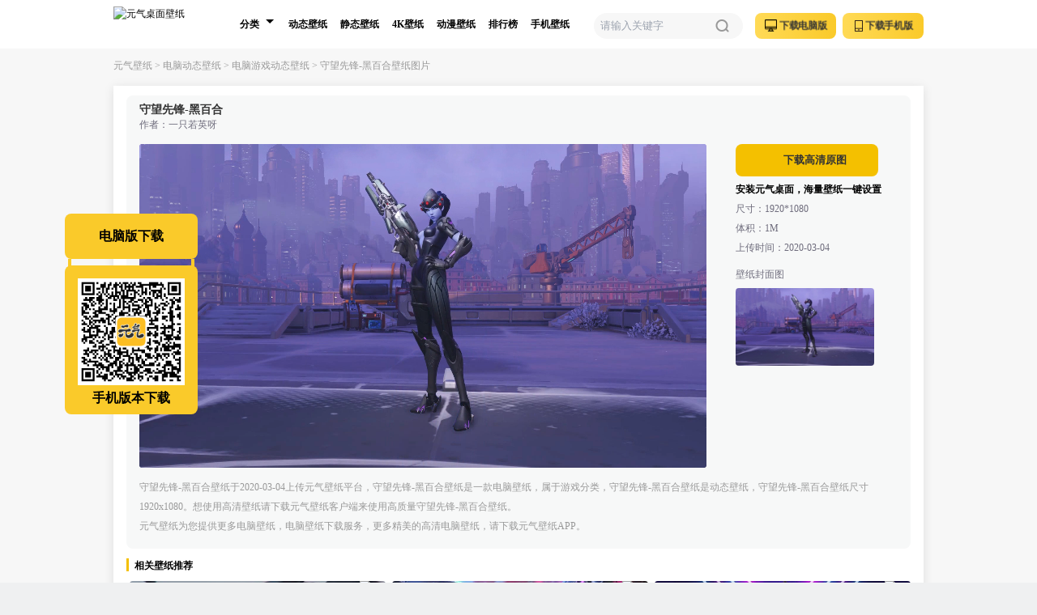

--- FILE ---
content_type: text/html; charset=utf-8
request_url: https://bizhi.cheetahfun.com/dn/pd230.html
body_size: 19626
content:
<!doctype html>
<html data-n-head-ssr data-ver="0.4.4" data-n-head="%7B%22data-ver%22:%7B%22ssr%22:%220.4.4%22%7D%7D">
  <head >
    <title>守望先锋-黑百合(游戏动态壁纸) - 动态壁纸下载 - 元气壁纸</title><meta data-n-head="ssr" charset="utf-8"><meta data-n-head="ssr" name="applicable-device" content="pc"><meta data-n-head="ssr" name="mobile-agent" content="format=html5; url=https://mbizhi.cheetahfun.com/dn/pd230.html"><meta data-n-head="ssr" data-hid="description" name="description" content="元气壁纸提供(守望先锋-黑百合)游戏动态壁纸下载,元气壁纸还提供动漫壁纸,美女壁纸,风景壁纸,游戏壁纸,科幻壁纸,明星壁纸,汽车壁纸等高清手机壁纸和电脑壁纸下载.选好看的游戏动态壁纸就上元气壁纸."><meta data-n-head="ssr" data-hid="keywords" name="keywords" content="游戏动态壁纸,动态壁纸图片,动态壁纸下载,元气壁纸"><base href="/"><link data-n-head="ssr" rel="icon" type="image/x-icon" href="/favicon.ico"><link data-n-head="ssr" rel="alternate" media="only screen and (max-width:640px)" href="https://mbizhi.cheetahfun.com/dn/pd230.html"><script data-n-head="ssr">
                var _hmt = _hmt || [];
                (function() {
                  var hm = document.createElement("script");
                  hm.src = "https://hm.baidu.com/hm.js?de0b3793ab042c4233d9695522c5e2e6";
                  var s = document.getElementsByTagName("script")[0];
                  s.parentNode.insertBefore(hm, s);
                })()</script><script data-n-head="ssr">
              (function () {
                var sozz = document.createElement("script");
                sozz.src = "https://s.ssl.qhres2.com/ssl/ab77b6ea7f3fbf79.js";
                sozz.id = "sozz";
                var scriptTag = document.getElementsByTagName("script")[0];
                scriptTag.parentNode.insertBefore(sozz, scriptTag);
              })()</script><link rel="preload" href="/_nuxt/js/runtime.1bb32ed.js" as="script"><link rel="preload" href="/_nuxt/js/commons/app.91a53ff.js" as="script"><link rel="preload" href="/_nuxt/js/vendors/app.8c264e9.js" as="script"><link rel="preload" href="/_nuxt/js/app.099f584.js" as="script"><link rel="preload" href="/_nuxt/js/60.98105cd.js" as="script"><style data-vue-ssr-id="40a32dde:0 7767e70b:0 56716994:0 b8bdafe0:0 28cbbf91:0 605257a4:0 14591419:0 221f3c7b:0">.icon-window{background:url([data-uri]);background-size:contain;background-repeat:no-repeat}.icon-left{background:#fff url(/_nuxt/img/left.9d0542c.png) 50% no-repeat;background-size:80% 80%;border-radius:50%}.icon-right{background:#fff url(/_nuxt/img/right.f984beb.png) 50% no-repeat;background-size:80% 80%;border-radius:50%;color:#000}.icon-pc{background:url([data-uri]) no-repeat 50%;background-size:100% 100%}.icon-mobile{background:url([data-uri]) no-repeat 50%;background-size:100% 100%}.icon-black-download{background:url([data-uri]) no-repeat 50%;background-size:100% 100%}.icon-white-download{background:url([data-uri]) no-repeat 50%;background-size:100% 100%}.icon-close{background:url([data-uri]) no-repeat 50%;background-size:100% 100%}.icon-tip{background:url([data-uri]) no-repeat 50%;background-size:100% 100%}.icon-download-text{background:url(/_nuxt/img/download-text.fa0b494.png) no-repeat 50%;background-size:100% 100%}.icon-detail-download{background:url(/_nuxt/img/download-radius.9f274ce.png) no-repeat 50%;background-size:100% 100%}
*,:after,:before{box-sizing:border-box;border:0 solid}html{line-height:1.5;-webkit-text-size-adjust:100%;-moz-tab-size:4;-o-tab-size:4;tab-size:4;font-family:ui-sans-serif,system-ui,-apple-system,Segoe UI,Roboto,Ubuntu,Cantarell,Noto Sans,sans-serif,BlinkMacSystemFont,"Segoe UI","Helvetica Neue",Arial,"Noto Sans","Apple Color Emoji","Segoe UI Emoji","Segoe UI Symbol","Noto Color Emoji"}body{margin:0;line-height:inherit}hr{height:0;color:inherit;border-top-width:1px}abbr:where([title]){-webkit-text-decoration:underline dotted;text-decoration:underline dotted}h1,h2,h3,h4,h5,h6{font-size:inherit;font-weight:inherit}a{color:inherit;text-decoration:inherit}b,strong{font-weight:bolder}code,kbd,pre,samp{font-family:ui-monospace,SFMono-Regular,Menlo,Monaco,Consolas,"Liberation Mono","Courier New",monospace;font-size:1em}small{font-size:80%}sub,sup{font-size:75%;line-height:0;position:relative;vertical-align:baseline}sub{bottom:-.25em}sup{top:-.5em}table{text-indent:0;border-color:inherit;border-collapse:collapse}button,input,optgroup,select,textarea{font-family:inherit;font-size:100%;font-weight:inherit;line-height:inherit;color:inherit;margin:0;padding:0}button,select{text-transform:none}[type=button],[type=reset],[type=submit],button{-webkit-appearance:button;background-color:transparent;background-image:none}:-moz-focusring{outline:auto}:-moz-ui-invalid{box-shadow:none}progress{vertical-align:baseline}::-webkit-inner-spin-button,::-webkit-outer-spin-button{height:auto}[type=search]{-webkit-appearance:textfield;outline-offset:-2px}::-webkit-search-decoration{-webkit-appearance:none}::-webkit-file-upload-button{-webkit-appearance:button;font:inherit}summary{display:list-item}blockquote,dd,dl,figure,h1,h2,h3,h4,h5,h6,hr,p,pre{margin:0}fieldset{margin:0}fieldset,legend{padding:0}menu,ol,ul{list-style:none;margin:0;padding:0}textarea{resize:vertical}input::-moz-placeholder,textarea::-moz-placeholder{opacity:1;color:#9ca3af}input::placeholder,textarea::placeholder{opacity:1;color:#9ca3af}[role=button],button{cursor:pointer}:disabled{cursor:default}audio,canvas,embed,iframe,img,object,svg,video{display:block;vertical-align:middle}img,video{max-width:100%;height:auto}
*,::before,::after{--un-rotate:0;--un-rotate-x:0;--un-rotate-y:0;--un-rotate-z:0;--un-scale-x:1;--un-scale-y:1;--un-scale-z:1;--un-skew-x:0;--un-skew-y:0;--un-translate-x:0;--un-translate-y:0;--un-translate-z:0;--un-pan-x: ;--un-pan-y: ;--un-pinch-zoom: ;--un-scroll-snap-strictness:proximity;--un-ordinal: ;--un-slashed-zero: ;--un-numeric-figure: ;--un-numeric-spacing: ;--un-numeric-fraction: ;--un-border-spacing-x:0;--un-border-spacing-y:0;--un-ring-offset-shadow:0 0 rgba(0,0,0,0);--un-ring-shadow:0 0 rgba(0,0,0,0);--un-shadow-inset: ;--un-shadow:0 0 rgba(0,0,0,0);--un-ring-inset: ;--un-ring-offset-width:0px;--un-ring-offset-color:#fff;--un-ring-width:0px;--un-ring-color:rgba(147,197,253,0.5);--un-blur: ;--un-brightness: ;--un-contrast: ;--un-drop-shadow: ;--un-grayscale: ;--un-hue-rotate: ;--un-invert: ;--un-saturate: ;--un-sepia: ;--un-backdrop-blur: ;--un-backdrop-brightness: ;--un-backdrop-contrast: ;--un-backdrop-grayscale: ;--un-backdrop-hue-rotate: ;--un-backdrop-invert: ;--un-backdrop-opacity: ;--un-backdrop-saturate: ;--un-backdrop-sepia: ;}::backdrop{--un-rotate:0;--un-rotate-x:0;--un-rotate-y:0;--un-rotate-z:0;--un-scale-x:1;--un-scale-y:1;--un-scale-z:1;--un-skew-x:0;--un-skew-y:0;--un-translate-x:0;--un-translate-y:0;--un-translate-z:0;--un-pan-x: ;--un-pan-y: ;--un-pinch-zoom: ;--un-scroll-snap-strictness:proximity;--un-ordinal: ;--un-slashed-zero: ;--un-numeric-figure: ;--un-numeric-spacing: ;--un-numeric-fraction: ;--un-border-spacing-x:0;--un-border-spacing-y:0;--un-ring-offset-shadow:0 0 rgba(0,0,0,0);--un-ring-shadow:0 0 rgba(0,0,0,0);--un-shadow-inset: ;--un-shadow:0 0 rgba(0,0,0,0);--un-ring-inset: ;--un-ring-offset-width:0px;--un-ring-offset-color:#fff;--un-ring-width:0px;--un-ring-color:rgba(147,197,253,0.5);--un-blur: ;--un-brightness: ;--un-contrast: ;--un-drop-shadow: ;--un-grayscale: ;--un-hue-rotate: ;--un-invert: ;--un-saturate: ;--un-sepia: ;--un-backdrop-blur: ;--un-backdrop-brightness: ;--un-backdrop-contrast: ;--un-backdrop-grayscale: ;--un-backdrop-hue-rotate: ;--un-backdrop-invert: ;--un-backdrop-opacity: ;--un-backdrop-saturate: ;--un-backdrop-sepia: ;}.btn{display:inline-block;text-align:center;font-weight:600;border-radius:8px;background:linear-gradient(90deg, #FFDA56 0%, #FACA2A 100%);font-size:13px;color:#333333;}.btn:disabled{cursor:default;--un-bg-opacity:1;background-color:rgba(75,85,99,var(--un-bg-opacity));opacity:0.5;}.tab-text{border-radius:8px;font-size:12px;line-height:16px;}.pointer-events-auto{pointer-events:auto;}.pointer-events-none{pointer-events:none;}.visible{visibility:visible;}.absolute,[absolute=""]{position:absolute;}.fixed{position:fixed;}.relative{position:relative;}.static{position:static;}.-bottom-12{bottom:-48px;}.-bottom-18{bottom:-72px;}.-left-3{left:-12px;}.-top-4\.5{top:-18px;}.bottom-100{bottom:400px;}.bottom-2{bottom:8px;}.bottom-4{bottom:16px;}.bottom-6{bottom:24px;}.left-0{left:0px;}.left-1{left:4px;}.left-10{left:40px;}.left-2{left:8px;}.left-20{left:80px;}.left-5{left:20px;}.left-50\%,[left~="\35 0\%"]{left:50%;}.left-6{left:24px;}.left-8{left:32px;}.right-0{right:0px;}.right-1{right:4px;}.right-10{right:40px;}.right-2{right:8px;}.right-3\.75{right:15px;}.top-0{top:0px;}.top-0\.5{top:2px;}.top-1{top:4px;}.top-1\.5{top:6px;}.top-16{top:64px;}.top-2{top:8px;}.top-2\.425{top:9.7px;}.top-3\.5{top:14px;}.top-48\.5{top:194px;}.top-50\%{top:50%;}.top-6{top:24px;}[bottom~="\32 \.75"]{bottom:11px;}.z-1{z-index:1;}.z-10,[z-10=""]{z-index:10;}.z-100{z-index:100;}.z-11{z-index:11;}.z-14{z-index:14;}.z-3{z-index:3;}.z-4{z-index:4;}.z-40{z-index:40;}.z-5{z-index:5;}.z-6{z-index:6;}.z-9{z-index:9;}.float-left{float:left;}.float-right{float:right;}.clear-both{clear:both;}.m-auto{margin:auto;}.mx-0\.5{margin-left:2px;margin-right:2px;}.mx-0\.8{margin-left:3.2px;margin-right:3.2px;}.mx-1{margin-left:4px;margin-right:4px;}.mx-2{margin-left:8px;margin-right:8px;}.mx-3\.75{margin-left:15px;margin-right:15px;}.mx-4{margin-left:16px;margin-right:16px;}.mx-auto,[mx-auto=""]{margin-left:auto;margin-right:auto;}.my-1{margin-top:4px;margin-bottom:4px;}.my-3{margin-top:12px;margin-bottom:12px;}.my-6\.25{margin-top:25px;margin-bottom:25px;}.my-auto{margin-top:auto;margin-bottom:auto;}.-ml-10{margin-left:-40px;}.-ml-18{margin-left:-72px;}.-ml-25{margin-left:-100px;}.-ml-50{margin-left:-200px;}.-mt-2\.5{margin-top:-10px;}.-mt-36{margin-top:-144px;}.mb-0\.5{margin-bottom:2px;}.mb-1{margin-bottom:4px;}.mb-1\.25{margin-bottom:5px;}.mb-1\.75{margin-bottom:7px;}.mb-10{margin-bottom:40px;}.mb-2{margin-bottom:8px;}.mb-2\.5{margin-bottom:10px;}.mb-3,[mb-3=""]{margin-bottom:12px;}.mb-4{margin-bottom:16px;}.mb-5{margin-bottom:20px;}.mb-6{margin-bottom:24px;}.ml-1{margin-left:4px;}.ml-10{margin-left:40px;}.ml-12{margin-left:48px;}.ml-20{margin-left:80px;}.ml-3\.5{margin-left:14px;}.ml-8{margin-left:32px;}.ml-95{margin-left:380px;}.mr-1{margin-right:4px;}.mr-1\.2{margin-right:4.8px;}.mr-1\.75{margin-right:7px;}.mr-2{margin-right:8px;}.mr-3{margin-right:12px;}.mr-4{margin-right:16px;}.mr-5{margin-right:20px;}.mr-8{margin-right:32px;}.mt-1{margin-top:4px;}.mt-12{margin-top:48px;}.mt-15{margin-top:60px;}.mt-18{margin-top:72px;}.mt-2{margin-top:8px;}.mt-3,[mt-3=""]{margin-top:12px;}.mt-3\.75{margin-top:15px;}.mt-4,[mt-4=""]{margin-top:16px;}.mt-4\.25{margin-top:17px;}.mt-5{margin-top:20px;}.mt-6{margin-top:24px;}.mt-80{margin-top:320px;}.box-border,[box-border=""]{box-sizing:border-box;}.box-content{box-sizing:content-box;}.block{display:block;}.inline-block,[inline-block=""]{display:inline-block;}.hidden{display:none;}.h-0{height:0px;}.h-10{height:40px;}.h-104\.5{height:418px;}.h-108{height:432px;}.h-11{height:44px;}.h-110\.5{height:442px;}.h-12{height:48px;}.h-13{height:52px;}.h-14{height:56px;}.h-15{height:60px;}.h-24{height:96px;}.h-28\.75{height:115px;}.h-3{height:12px;}.h-3\.75{height:15px;}.h-30{height:120px;}.h-32{height:128px;}.h-33{height:132px;}.h-34{height:136px;}.h-4{height:16px;}.h-40{height:160px;}.h-46{height:184px;}.h-48{height:192px;}.h-48\.5{height:194px;}.h-5,.h5{height:20px;}.h-6,[h-6=""]{height:24px;}.h-62{height:248px;}.h-7{height:28px;}.h-7\.5{height:30px;}.h-70{height:280px;}.h-8{height:32px;}.h-8\.75{height:35px;}.h-9{height:36px;}.h-95{height:380px;}.h-full{height:100%;}.h-screen{height:100vh;}.min-w-250{min-width:1000px;}.w-0{width:0px;}.w-0\.75{width:3px;}.w-1{width:4px;}.w-10{width:40px;}.w-11{width:44px;}.w-14\.5{width:58px;}.w-16{width:64px;}.w-17{width:68px;}.w-192{width:768px;}.w-2\.75{width:11px;}.w-20{width:80px;}.w-21\.25{width:85px;}.w-24\.5{width:98px;}.w-242{width:968px;}.w-244{width:976px;}.w-246{width:984px;}.w-25{width:100px;}.w-250{width:1000px;}.w-26{width:104px;}.w-28{width:112px;}.w-280{width:1120px;}.w-3{width:12px;}.w-30{width:120px;}.w-34{width:136px;}.w-36,[w-36=""]{width:144px;}.w-4{width:16px;}.w-40{width:160px;}.w-40\.75{width:163px;}.w-41{width:164px;}.w-42\.75{width:171px;}.w-44{width:176px;}.w-46{width:184px;}.w-5{width:20px;}.w-50{width:200px;}.w-50\%{width:50%;}.w-51\.25{width:205px;}.w-57{width:228px;}.w-58{width:232px;}.w-58\.75{width:235px;}.w-6{width:24px;}.w-73{width:292px;}.w-79{width:316px;}.w-8{width:32px;}.w-80{width:320px;}.w-86\.25{width:345px;}.w-full,[w-full=""]{width:100%;}.w-screen{width:100vw;}[w~="\33 9\.5"]{width:158px;}.flex{display:flex;}.flex-shrink-0{flex-shrink:0;}.flex-wrap{flex-wrap:wrap;}.flex-nowrap,[flex-nowrap=""]{flex-wrap:nowrap;}[translate-x~="-\35 0\%"]{--un-translate-x:-50%;transform:translateX(var(--un-translate-x)) translateY(var(--un-translate-y)) translateZ(var(--un-translate-z)) rotate(var(--un-rotate)) rotateX(var(--un-rotate-x)) rotateY(var(--un-rotate-y)) rotateZ(var(--un-rotate-z)) skewX(var(--un-skew-x)) skewY(var(--un-skew-y)) scaleX(var(--un-scale-x)) scaleY(var(--un-scale-y)) scaleZ(var(--un-scale-z));}.scale-90{--un-scale-x:0.9;--un-scale-y:0.9;transform:translateX(var(--un-translate-x)) translateY(var(--un-translate-y)) translateZ(var(--un-translate-z)) rotate(var(--un-rotate)) rotateX(var(--un-rotate-x)) rotateY(var(--un-rotate-y)) rotateZ(var(--un-rotate-z)) skewX(var(--un-skew-x)) skewY(var(--un-skew-y)) scaleX(var(--un-scale-x)) scaleY(var(--un-scale-y)) scaleZ(var(--un-scale-z));}.preserve-3d{transform-style:preserve-3d;}.transform{transform:translateX(var(--un-translate-x)) translateY(var(--un-translate-y)) translateZ(var(--un-translate-z)) rotate(var(--un-rotate)) rotateX(var(--un-rotate-x)) rotateY(var(--un-rotate-y)) rotateZ(var(--un-rotate-z)) skewX(var(--un-skew-x)) skewY(var(--un-skew-y)) scaleX(var(--un-scale-x)) scaleY(var(--un-scale-y)) scaleZ(var(--un-scale-z));}.cursor-pointer{cursor:pointer;}.items-center{align-items:center;}.justify-center{justify-content:center;}.justify-between{justify-content:space-between;}.overflow-hidden{overflow:hidden;}.overflow-x-auto{overflow-x:auto;}[truncate=""]{overflow:hidden;text-overflow:ellipsis;white-space:nowrap;}.border,.border-1{border-width:1px;border-style:solid;}.border-0{border-width:0px;border-style:solid;}.border-2{border-width:2px;border-style:solid;}.border-b-1{border-bottom-width:1px;border-bottom-style:solid;}.border-l-0{border-left-width:0px;border-left-style:solid;}.border-l-1{border-left-width:1px;border-left-style:solid;}.border-t-1{border-top-width:1px;border-top-style:solid;}.border-t-8{border-top-width:8px;border-top-style:solid;}.border-\[\#eff0f1\]{--un-border-opacity:1;border-color:rgba(239,240,241,var(--un-border-opacity));}.border-\[\#fcfcfc\]{--un-border-opacity:1;border-color:rgba(252,252,252,var(--un-border-opacity));}.border-black{--un-border-opacity:1;border-color:rgba(0,0,0,var(--un-border-opacity));}.border-gray{--un-border-opacity:1;border-color:rgba(156,163,175,var(--un-border-opacity));}.border-gray-5{--un-border-opacity:1;border-color:rgba(107,114,128,var(--un-border-opacity));}.border-white{--un-border-opacity:1;border-color:rgba(255,255,255,var(--un-border-opacity));}.rounded-2,.rounded-lg,.rounded-md{border-radius:8px;}.rounded-full{border-radius:9999px;}.border-solid{border-style:solid;}.bg-\[\#f2f2f2\]{--un-bg-opacity:1;background-color:rgba(242,242,242,var(--un-bg-opacity));}.bg-\[\#F4C000\]{--un-bg-opacity:1;background-color:rgba(244,192,0,var(--un-bg-opacity));}.bg-\[\#F7F7F7\]{--un-bg-opacity:1;background-color:rgba(247,247,247,var(--un-bg-opacity));}.bg-\[\#FACA2A\]{--un-bg-opacity:1;background-color:rgba(250,202,42,var(--un-bg-opacity));}.bg-\[\#fff\]{--un-bg-opacity:1;background-color:rgba(255,255,255,var(--un-bg-opacity));}.hover-bg-\[\#FFE894\]:hover{--un-bg-opacity:1;background-color:rgba(255,232,148,var(--un-bg-opacity));}.hover\:bg-\[\#f8f3f3\]:hover{--un-bg-opacity:1;background-color:rgba(248,243,243,var(--un-bg-opacity));}.object-contain{object-fit:contain;}.object-fill{object-fit:fill;}.p-2\.5{padding:10px;}.px-1{padding-left:4px;padding-right:4px;}.px-2{padding-left:8px;padding-right:8px;}.px-2\.5{padding-left:10px;padding-right:10px;}.px-3{padding-left:12px;padding-right:12px;}.px-4{padding-left:16px;padding-right:16px;}.px-4\.25{padding-left:17px;padding-right:17px;}.py-1\.75{padding-top:7px;padding-bottom:7px;}.py-2{padding-top:8px;padding-bottom:8px;}.pb-0{padding-bottom:0px;}.pb-2{padding-bottom:8px;}.pb-3{padding-bottom:12px;}.pb-4{padding-bottom:16px;}.pb-80{padding-bottom:320px;}.pl-3{padding-left:12px;}.pl-3\.5{padding-left:14px;}.pl-4,[pl-4=""]{padding-left:16px;}.pl-55{padding-left:220px;}.pr-5{padding-right:20px;}.pt-0{padding-top:0px;}.pt-12{padding-top:48px;}.pt-2{padding-top:8px;}.pt-25{padding-top:100px;}.pt-3{padding-top:12px;}.pt-4{padding-top:16px;}.pt-6{padding-top:24px;}[pb-10=""]{padding-bottom:40px;}.text-center{text-align:center;}.text-left{text-align:left;}.align-middle,.vertical-middle{vertical-align:middle;}.text-1{font-size:4px;}.font-normal-3,.text-3,[font-normal-3=""]{font-size:12px;}.text-4{font-size:16px;}.text-base{font-size:16px;line-height:24px;}.text-sm,[text-sm=""]{font-size:14px;line-height:20px;}.text-xs{font-size:12px;line-height:16px;}.font-medium{font-weight:500;}.font-semibold,[font-semibold=""]{font-weight:600;}.leading-7\.5{line-height:30px;}.c-\[\#999999\]{--un-text-opacity:1;color:rgba(153,153,153,var(--un-text-opacity));}.color-\[\#000\]{--un-text-opacity:1;color:rgba(0,0,0,var(--un-text-opacity));}.color-\[\#333333\]{--un-text-opacity:1;color:rgba(51,51,51,var(--un-text-opacity));}.color-\[\#777\]{--un-text-opacity:1;color:rgba(119,119,119,var(--un-text-opacity));}.color-\[\#f4c000\],.hover\:color-\[\#f4c000\]:hover{--un-text-opacity:1;color:rgba(244,192,0,var(--un-text-opacity));}.text-gray{--un-text-opacity:1;color:rgba(156,163,175,var(--un-text-opacity));}.hover\:underline:hover{text-decoration-line:underline;}.focus\:outline-none:focus{outline:2px solid transparent;outline-offset:2px;}.duration-300{transition-duration:300ms;}.ease{transition-timing-function:cubic-bezier(0.4, 0, 0.2, 1);}.p-1{padding:4px;}.p-2{padding:8px;}.p-3{padding:12px;}.p-4{padding:16px;}.rounded-sm,[rounded-sm=""]{border-radius:4px;}.rounded{border-radius:6px;}.bg-yellow{background:#FACA2A;}.hover\:bg-yellow-50:hover{background:#ffc856;}.bg-yellow-100,.hover\:bg-yellow-100:hover{background:#f4c000;}.bg-white{background:#FFFFFF;}.bg-pink{background:#ff5598;}.bg-gray-50{background:#F7F7F7;}.bg-gray-150{background:#f7f8f8;}.bg-gray-200,.hover\:bg-gray-200:hover{background:#ebebeb;}.bg-gray-250{background:rgba(0,0,0,.53);}.bg-gray-300{background:#f6f6f6;}.bg-black{background:#000;}.bg-black-50,.bg-image,[bg-black-50=""]{background:rgba(0,0,0,0.5);}.font-normal-2,[font-normal-2=""]{font-size:8px;}.font-normal-5{font-size:20px;}.font-normal{font-size:13px;}.font-pingfang{font-family:Microsoft YaHei;}.text-pink-50{color:#f74481;}.text-gray-50{color:#999999;}.text-gray-100{color:#555555;}.text-gray-150{color:#333333;}.text-gray-200{color:#6e6c7c;}.text-yellow{color:#FACA2A;}.text-black{color:#000;}.hover\:text-white:hover,.text-white,[text-white=""]{color:#fff;}.border-gray-100{border-color:#EDEDED;}.border-yellow-50{border-color:#F4C000;}.leading-10{line-height:40px;}.leading-11{line-height:44px;}.leading-12{line-height:48px;}.leading-14{line-height:56px;}.leading-15{line-height:60px;}.leading-34{line-height:136px;}.leading-6{line-height:24px;}.leading-7{line-height:28px;}.leading-8{line-height:32px;}.leading-9{line-height:36px;}.shadow-lg{box-shadow:0 2px 12px 0 rgb(0 0 0 / 10%);}
.nuxt-progress{position:fixed;top:0;left:0;right:0;height:2px;width:0;opacity:1;transition:width .1s,opacity .4s;background-color:#000;z-index:999999}.nuxt-progress.nuxt-progress-notransition{transition:none}.nuxt-progress-failed{background-color:red}
html{background-color:#eff0f1;font-family:"Microsoft YaHei";font-size:12px}button,img,input{border:0}li,ul{list-style:none}
#classify .expand{transform-origin:center center;transform:rotate(-180deg);transition:.2s}#classify .expand,#classify .put-away{border:5px solid transparent;border-top-color:#000}#classify .arrow-hover{border-top:5px solid #000}
.play-btn{background:url(/_nuxt/img/play.c128d66.png);background-size:100% 100%;width:3.667rem;height:3.667rem;top:50%;left:50%;margin-top:-1.83rem;margin-left:-1.83rem;position:absolute}
.avator{width:166px;height:193px;background:url(/_nuxt/img/avator.05a90b4.png) no-repeat 50%;background-size:100% 100%}</style>
  </head>
  <body >
    <div data-server-rendered="true" id="__nuxt"><!----><div id="__layout"><div class="bg-gray-50 font-yahei min-w-250 overflow-x-auto"><div type="dynamic" classify="NaN" id="230"><div class="mb-3 pb-3 h-15 bg-[#fff]"><div class="w-250 mx-auto h-15 bg-[#fff]"><h1><a href="https://bizhi.cheetahfun.com/" title="元气桌面壁纸" alt="元气桌面壁纸" target="_blank" class="inline-block mt-2 float-left"><img src="/_nuxt/img/logo.e11da26.png" loading="eager" title="元气桌面壁纸" alt="元气桌面壁纸" class="w-28 h-11"></a></h1> <ul class="overflow-hidden h-15 text-3 bg-white float-left ml-8"></ul> <li class="float-left"><div class="font-normal-3 relative h-full"><div id="classify" class="relative h-full"><button class="hover:bg-yellow-100 hover:text-white overflow-hidden relative text-left border-0 w-16"><div class="pl-3 leading-15 h-15 font-semibold float-left">
              分类
            </div> <div class="float-left w-5 h-15 ml-1 inline-block relative"><div class="w-0 h-0 absolute left-1 top-6 inline-block put-away"></div></div></button> <ul class="absolute z-4 w-28 box-border top-16 bg-white -left-3 rounded-sm pb-2" style="border:1px solid #ebeef5;box-shadow:0 0.1rem 0.6rem 0 rgb(0 0 0 / 10%);display:none;"><li class="float-left font-normal-3 box-border w-50% hover:bg-gray-200"><a target="_blank" data-classify-id="109" data-keyword="" href="https://bizhi.cheetahfun.com/dtag_109_a14fdede25965c8c0bd3ceb11f364baf/" title="4k" data-behaviour="BAV_LINK" data-detail="4k" class="page-behaviour inline-block w-full h-6 leading-6 text-center tab-text text-black">4k</a></li><li class="float-left font-normal-3 box-border w-50% hover:bg-gray-200"><a target="_blank" data-classify-id="2" data-keyword="" href="https://bizhi.cheetahfun.com/dn/c1d/" title="风景" data-behaviour="BAV_LINK" data-detail="风景" class="page-behaviour inline-block w-full h-6 leading-6 text-center tab-text text-black">风景</a></li><li class="float-left font-normal-3 box-border w-50% hover:bg-gray-200"><a target="_blank" data-classify-id="1" data-keyword="" href="https://bizhi.cheetahfun.com/dn/c2d/" title="动漫" data-behaviour="BAV_LINK" data-detail="动漫" class="page-behaviour inline-block w-full h-6 leading-6 text-center tab-text text-black">动漫</a></li><li class="float-left font-normal-3 box-border w-50% hover:bg-gray-200"><a target="_blank" data-classify-id="3" data-keyword="" href="https://bizhi.cheetahfun.com/dn/c3d/" title="美女" data-behaviour="BAV_LINK" data-detail="美女" class="page-behaviour inline-block w-full h-6 leading-6 text-center tab-text text-black">美女</a></li><li class="float-left font-normal-3 box-border w-50% hover:bg-gray-200"><a target="_blank" data-classify-id="6" data-keyword="" href="https://bizhi.cheetahfun.com/dn/c6d/" title="动物" data-behaviour="BAV_LINK" data-detail="动物" class="page-behaviour inline-block w-full h-6 leading-6 text-center tab-text text-black">动物</a></li><li class="float-left font-normal-3 box-border w-50% hover:bg-gray-200"><a target="_blank" data-classify-id="8" data-keyword="" href="https://bizhi.cheetahfun.com/dn/c4d/" title="游戏" data-behaviour="BAV_LINK" data-detail="游戏" class="page-behaviour inline-block w-full h-6 leading-6 text-center tab-text text-black">游戏</a></li><li class="float-left font-normal-3 box-border w-50% hover:bg-gray-200"><a target="_blank" data-classify-id="17" data-keyword="" href="https://bizhi.cheetahfun.com/dn/c10d/" title="小清新" data-behaviour="BAV_LINK" data-detail="小清新" class="page-behaviour inline-block w-full h-6 leading-6 text-center tab-text text-black">小清新</a></li><li class="float-left font-normal-3 box-border w-50% hover:bg-gray-200"><a target="_blank" data-classify-id="9" data-keyword="" href="https://bizhi.cheetahfun.com/dn/c11d/" title="其他" data-behaviour="BAV_LINK" data-detail="其他" class="page-behaviour inline-block w-full h-6 leading-6 text-center tab-text text-black">其他</a></li></ul></div></div></li> <li class="h-15 leading-10 float-left inline-block px-2 relative align-middle hover:bg-yellow-100 hover:text-white"><a data-keyword="" target="_blank" href="https://bizhi.cheetahfun.com/dn/d/" title="动态壁纸" data-behaviour="BAV_LINK" data-detail="动态壁纸" class="page-behaviour inline-block h-15 leading-15 tab-text font-semibold text-balck">动态壁纸</a></li><li class="h-15 leading-10 float-left inline-block px-2 relative align-middle hover:bg-yellow-100 hover:text-white"><a data-keyword="" target="_blank" href="https://bizhi.cheetahfun.com/dn/j/" title="静态壁纸" data-behaviour="BAV_LINK" data-detail="静态壁纸" class="page-behaviour inline-block h-15 leading-15 tab-text font-semibold text-balck">静态壁纸</a></li><li class="h-15 leading-10 float-left inline-block px-2 relative align-middle hover:bg-yellow-100 hover:text-white"><a data-keyword="" target="_blank" href="https://bizhi.cheetahfun.com/dtag_109_a14fdede25965c8c0bd3ceb11f364baf/" title="4K壁纸" data-behaviour="BAV_LINK" data-detail="4K壁纸" class="page-behaviour inline-block h-15 leading-15 tab-text font-semibold text-balck">4K壁纸</a></li><li class="h-15 leading-10 float-left inline-block px-2 relative align-middle hover:bg-yellow-100 hover:text-white"><a data-keyword="" target="_blank" href="https://bizhi.cheetahfun.com/dn/c2d/" title="动漫壁纸" data-behaviour="BAV_LINK" data-detail="动漫壁纸" class="page-behaviour inline-block h-15 leading-15 tab-text font-semibold text-balck">动漫壁纸</a></li><li class="h-15 leading-10 float-left inline-block px-2 relative align-middle hover:bg-yellow-100 hover:text-white"><a data-keyword="" target="_blank" href="https://bizhi.cheetahfun.com/ranking" title="排行榜" data-behaviour="BAV_LINK" data-detail="排行榜" class="page-behaviour inline-block h-15 leading-15 tab-text font-semibold text-balck">排行榜</a></li><li class="h-15 leading-10 float-left inline-block px-2 relative align-middle hover:bg-yellow-100 hover:text-white"><a data-keyword="" target="_blank" href="https://bizhi.cheetahfun.com/sj/d/" title="手机壁纸" data-behaviour="BAV_LINK" data-detail="手机壁纸" class="page-behaviour inline-block h-15 leading-15 tab-text font-semibold text-balck">手机壁纸</a></li> <div class="float-right"><button title="元气壁纸客户端手机版下载" data-behaviour="CLIENT_DOWNLOAD" data-detail="元气壁纸客户端手机版下载" data-name="元气壁纸客户端手机版下载" class="page-behaviour float-right mt-4 h-8 leading-8 w-25 btn font-semibold text-balck text-center hover:bg-yellow-50 bg-[#FACA2A]"><span class="icon-mobile inline-block relative top-1 left-1 h-3.75 w-2.75"></span> <span class="inline-block scale-90">下载手机版</span></button> <!----></div> <a href="https://softdl.www.duba.net/softmgr/package/infoflow/package/元气桌面壁纸_p0_c2001_k0.exe" title="电脑端下载" data-behaviour="CLIENT_DOWNLOAD" data-detail="电脑端下载" data-name="电脑端下载" class="page-behaviour float-right mt-4 mr-2 h-8 leading-8 w-25 btn font-semibold text-balck text-center hover:bg-yellow-50 bg-[#FACA2A]"><span class="icon-pc relative top-1 left-1 inline-block w-4 h-4"></span> <span class="inline-block scale-90">下载电脑版</span></a> <div class="w-46 h-8 relative mx-3.75 float-right mt-4"><input type="text" placeholder="请输入关键字" value="" class="nav-item-input w-full h-8 p-2 box-border rounded-full bg-gray-50 font-normal focus:outline-none"> <a href="" target="_blank" class="inline-block w-5 h-5 absolute top-1.5 right-3.75"><img src="[data-uri]" loading="lazy" data-behaviour="SEARCH" data-detail="壁纸搜索" class="page-behaviour w-full h-full object-fill"></a></div></div></div> <div class="c-[#999999] w-250 mx-auto mb-4 text-3"><a href="https://bizhi.cheetahfun.com/" title="元气壁纸" data-detail="元气壁纸" data-behaviour="PAGE_LINK" class="page-behaviour"><span class="hover:color-[#f4c000] hover:underline">元气壁纸</span></a> <a href="https://bizhi.cheetahfun.com/dn/d/" title="动态壁纸" data-detail="动态壁纸" data-behaviour="PAGE_LINK" class="page-behaviour">
      &gt;
      <span class="hover:color-[#f4c000] hover:underline">电脑动态壁纸</span></a> <a href="https://bizhi.cheetahfun.com/dn/c4d/" title="电脑游戏动态壁纸" data-detail="电脑游戏动态壁纸" data-behaviour="PAGE_LINK" class="page-behaviour">
      &gt;
      <span class="hover:color-[#f4c000] hover:underline">电脑游戏动态壁纸</span></a> <a href="https://bizhi.cheetahfun.com/" title="守望先锋-黑百合壁纸图片" data-detail="守望先锋-黑百合壁纸图片" data-behaviour="PAGE_LINK" class="page-behaviour pointer-events-none">
      &gt;
      <span class="hover:color-[#f4c000] hover:underline">守望先锋-黑百合壁纸图片</span></a></div> <main><div class="w-250 mx-auto pl-4 vertical-center font-yahei overflow-hidden bg-white shadow-lg"><div class="mt-3 mb-3 bg-gray-150 w-242 rounded-lg"><div class="box-border rounded-lg mx-4"><h1 class="pt-2 font-semibold text-gray-150 text-sm">
      守望先锋-黑百合
    </h1> <div class="font-normal-3 text-gray-200 mb-1 text-xs"><span>作者：</span>一只若英呀    
    </div> <div class="overflow-hidden mt-4"><div class="relative mb-3 float-left" style="width:700px;height:400px;"><video id="myVideo" poster="https://img-baofun.zhhainiao.com/fs/live/preview_img_raw/2dbfe74745ecc42f5c4825e5a95e5bc4.jpg" src="https://img-baofun.zhhainiao.com/fs/live/preview_video/2d1a46130c1c9c52b0ea61a2f498f0d4_preview.mp4" x5-video-player-type="h5" autoplay="autoplay" muted="muted" loop="loop" playsinline preload class="video relative z-3 rounded-sm object-fill" style="width:700px;height:400px;"></video> <img src="https://img-baofun.zhhainiao.com/fs/live/preview_img_raw/2dbfe74745ecc42f5c4825e5a95e5bc4.jpg" alt="守望先锋-黑百合" title="守望先锋-黑百合" class="absolute rounded-sm top-0 left-0 z-1 inline-block" style="width:700px;height:400px;"></div> <div class="float-right w-50"><a title="下载高清原图" data-behaviour="WALLPAPER_DOWNLOAD" data-detail="元气壁纸客户端电脑版下载" data-name="下载高清原图" href="https://softdl.www.duba.net/softmgr/package/infoflow/package/元气桌面壁纸_p1_c2011_k13960.exe" class="page-behaviour btn w-44 h-10 mr-8 inline-block relative leading-10 bg-yellow-100 hover:bg-yellow-50"><i class="icon-detail-download relative top-0.5 left-0 inline-block w-4 h-4"></i>
          下载高清原图
        </a> <h2 class="mt-2 font-semibold text-xs">
          安装元气桌面，海量壁纸一键设置
        </h2> <div class="mt-2 text-xs text-gray-200"><span>尺寸：</span>1920*1080
        </div> <div class="mt-2 text-xs text-gray-200"><span>体积：</span>1M
        </div> <div class="mt-2 text-xs text-gray-200"><span>上传时间：</span><time>2020-03-04</time></div> <!----> <h2 class="text-gray-200 mb-2 mt-4">
          壁纸封面图
        </h2> <div><img src="https://img-baofun.zhhainiao.com/fs/live/preview_img_raw/2dbfe74745ecc42f5c4825e5a95e5bc4.jpg" alt="守望先锋-黑百合" title="守望先锋-黑百合" class="w-42.75 h-24 rounded-sm"></div></div></div> <article class="font-normal-3 leading-6 pb-4 text-gray-50">守望先锋-黑百合壁纸于2020-03-04上传元气壁纸平台，守望先锋-黑百合壁纸是一款电脑壁纸，属于游戏分类，守望先锋-黑百合壁纸是动态壁纸，守望先锋-黑百合壁纸尺寸1920x1080。想使用高清壁纸请下载元气壁纸客户端来使用高质量守望先锋-黑百合壁纸。
      <br>
      元气壁纸为您提供更多电脑壁纸，电脑壁纸下载服务，更多精美的高清电脑壁纸，请下载元气壁纸APP。</article></div></div> <div class="my-1 h-6 w-full"><div class="overflow-hidden float-left align-middle"><div class="w-0.75 h-4 mr-1.75 bg-yellow-100 float-left align-middle"></div> <h2 class="font-semibold text-balck w-30">
      相关壁纸推荐
    </h2></div> <!----></div> <section><ul class="overflow-hidden font-normal w-244 block"><li class="float-left"> <div class="overflow-hidden relative rounded-sm w-79 mx-1 mb-3 h-40"><img src="/_nuxt/img/dynamic.4397165.png" alt="动态壁纸" title="动态壁纸" class="z-1 absolute top-0 right-0 w-8 h-8"> <a target="_blank" href="https://bizhi.cheetahfun.com/dn/pd8191.html" title="守望先锋 黑百合" data-detail="守望先锋 黑百合" data-wallpaper-type="0" data-behaviour="PAGE_LINK" class="page-behaviour relative w-79 h-40 inline-block"><img src="https://img-baofun.zhhainiao.com/pcwallpaper_ugc/preview/17000c99cae5fe98fcd33f40fc07d5b6_preview.webp" title="守望先锋 黑百合" alt="守望先锋 黑百合" class="absolute top-0 left-0 w-full h-full object-fill" style="opacity:0;"> <img src="https://img-baofun.zhhainiao.com/fs/live/preview_img_raw/e6fcfcac5a579bbe3a8112fa31c688a4.jpg" title="守望先锋 黑百合" alt="守望先锋 黑百合" class="w-full h-full object-fill absolute top-0 left-0" style="opacity:1;"> <!----></a> <div class="w-79 h-40 absolute top-0 left-0 pointer-events-none cursor-pointer" style="opacity:0;background-image:linear-gradient(180deg,rgba(0,0,0,.2),transparent 40%,transparent 60%,rgba(0,0,0,.3));"><div class="mt-1 ml-1 font-semibold text-white text-xs">
            守望先锋 黑百合
          </div> <div data-detail="守望先锋 黑百合" data-wallpaper-type="1" data-behaviour="WALLPAPER_DOWNLOAD" class="page-behaviour pointer-events-auto cursor-pointer absolute bottom-2 right-2 w-26 h-9 leading-9 bg-yellow-100 hover:bg-yellow-50 text-center rounded-lg" style="box-shadow: 0 0.4rem 0.6rem 0 rgb(244 194 41 / 56%)"><i class="w-3 h-3 inline-block icon-black-download"></i>
            立即下载
          </div></div></div></li><li class="float-left"> <div class="overflow-hidden relative rounded-sm w-79 mx-1 mb-3 h-40"><img src="/_nuxt/img/dynamic.4397165.png" alt="动态壁纸" title="动态壁纸" class="z-1 absolute top-0 right-0 w-8 h-8"> <a target="_blank" href="https://bizhi.cheetahfun.com/dn/pd19867.html" title="守望先锋 黑百合" data-detail="守望先锋 黑百合" data-wallpaper-type="0" data-behaviour="PAGE_LINK" class="page-behaviour relative w-79 h-40 inline-block"><img src="https://img-baofun.zhhainiao.com/pcwallpaper_ugc/preview/2aad55a99fc24e1ccc0fabb0c4f513ea_preview.webp" title="守望先锋 黑百合" alt="守望先锋 黑百合" class="absolute top-0 left-0 w-full h-full object-fill" style="opacity:0;"> <img src="https://img-baofun.zhhainiao.com/pcwallpaper_ugc/live/e213d7fe8ba2eda073047080c128751d.jpg" title="守望先锋 黑百合" alt="守望先锋 黑百合" class="w-full h-full object-fill absolute top-0 left-0" style="opacity:1;"> <!----></a> <div class="w-79 h-40 absolute top-0 left-0 pointer-events-none cursor-pointer" style="opacity:0;background-image:linear-gradient(180deg,rgba(0,0,0,.2),transparent 40%,transparent 60%,rgba(0,0,0,.3));"><div class="mt-1 ml-1 font-semibold text-white text-xs">
            守望先锋 黑百合
          </div> <div data-detail="守望先锋 黑百合" data-wallpaper-type="1" data-behaviour="WALLPAPER_DOWNLOAD" class="page-behaviour pointer-events-auto cursor-pointer absolute bottom-2 right-2 w-26 h-9 leading-9 bg-yellow-100 hover:bg-yellow-50 text-center rounded-lg" style="box-shadow: 0 0.4rem 0.6rem 0 rgb(244 194 41 / 56%)"><i class="w-3 h-3 inline-block icon-black-download"></i>
            立即下载
          </div></div></div></li><li class="float-left"> <div class="overflow-hidden relative rounded-sm w-79 mx-1 mb-3 h-40"><img src="/_nuxt/img/dynamic.4397165.png" alt="动态壁纸" title="动态壁纸" class="z-1 absolute top-0 right-0 w-8 h-8"> <a target="_blank" href="https://bizhi.cheetahfun.com/dn/pd22249.html" title="黑百合 守望先锋" data-detail="黑百合 守望先锋" data-wallpaper-type="0" data-behaviour="PAGE_LINK" class="page-behaviour relative w-79 h-40 inline-block"><img src="https://img-baofun.zhhainiao.com/pcwallpaper_ugc/preview/78639b572ea69c5bc0b618f0c2e327b9_preview.webp" title="黑百合 守望先锋" alt="黑百合 守望先锋" class="absolute top-0 left-0 w-full h-full object-fill" style="opacity:0;"> <img src="https://img-baofun.zhhainiao.com/pcwallpaper_ugc/live/b3607462d90b406c860759cd72a11ace.jpg" title="黑百合 守望先锋" alt="黑百合 守望先锋" class="w-full h-full object-fill absolute top-0 left-0" style="opacity:1;"> <!----></a> <div class="w-79 h-40 absolute top-0 left-0 pointer-events-none cursor-pointer" style="opacity:0;background-image:linear-gradient(180deg,rgba(0,0,0,.2),transparent 40%,transparent 60%,rgba(0,0,0,.3));"><div class="mt-1 ml-1 font-semibold text-white text-xs">
            黑百合 守望先锋
          </div> <div data-detail="黑百合 守望先锋" data-wallpaper-type="1" data-behaviour="WALLPAPER_DOWNLOAD" class="page-behaviour pointer-events-auto cursor-pointer absolute bottom-2 right-2 w-26 h-9 leading-9 bg-yellow-100 hover:bg-yellow-50 text-center rounded-lg" style="box-shadow: 0 0.4rem 0.6rem 0 rgb(244 194 41 / 56%)"><i class="w-3 h-3 inline-block icon-black-download"></i>
            立即下载
          </div></div></div></li><li class="float-left"> <div class="overflow-hidden relative rounded-sm w-79 mx-1 mb-3 h-40"><img src="/_nuxt/img/dynamic.4397165.png" alt="动态壁纸" title="动态壁纸" class="z-1 absolute top-0 right-0 w-8 h-8"> <a target="_blank" href="https://bizhi.cheetahfun.com/dn/pd68062.html" title="黑百合" data-detail="黑百合" data-wallpaper-type="0" data-behaviour="PAGE_LINK" class="page-behaviour relative w-79 h-40 inline-block"><img src="https://img-baofun.zhhainiao.com/pcwallpaper_ugc/preview/435e487970b64dd01081fc00a940dabc_preview.webp" title="黑百合" alt="黑百合" class="absolute top-0 left-0 w-full h-full object-fill" style="opacity:0;"> <img src="https://img-baofun.zhhainiao.com/pcwallpaper_ugc/live/1fea158c0a1454a24c987b1724d0cfaa.jpg" title="黑百合" alt="黑百合" class="w-full h-full object-fill absolute top-0 left-0" style="opacity:1;"> <!----></a> <div class="w-79 h-40 absolute top-0 left-0 pointer-events-none cursor-pointer" style="opacity:0;background-image:linear-gradient(180deg,rgba(0,0,0,.2),transparent 40%,transparent 60%,rgba(0,0,0,.3));"><div class="mt-1 ml-1 font-semibold text-white text-xs">
            黑百合
          </div> <div data-detail="黑百合" data-wallpaper-type="1" data-behaviour="WALLPAPER_DOWNLOAD" class="page-behaviour pointer-events-auto cursor-pointer absolute bottom-2 right-2 w-26 h-9 leading-9 bg-yellow-100 hover:bg-yellow-50 text-center rounded-lg" style="box-shadow: 0 0.4rem 0.6rem 0 rgb(244 194 41 / 56%)"><i class="w-3 h-3 inline-block icon-black-download"></i>
            立即下载
          </div></div></div></li><li class="float-left"> <div class="overflow-hidden relative rounded-sm w-79 mx-1 mb-3 h-40"><a target="_blank" href="https://bizhi.cheetahfun.com/dn/pd188456.html" title="黑百合" data-detail="黑百合" data-wallpaper-type="0" data-behaviour="PAGE_LINK" class="page-behaviour w-79 h-40 inline-block"><img src="https://img-baofun.zhhainiao.com/pcwallpaper_ugc/scene/e15e6342c5fb04cda593de4ab1b23402.jpg" title="黑百合" alt="黑百合" class="w-full h-full object-fill"> <!----></a> <div class="w-79 h-40 absolute top-0 left-0 pointer-events-none cursor-pointer" style="opacity:0;background-image:linear-gradient(180deg,rgba(0,0,0,.2),transparent 40%,transparent 60%,rgba(0,0,0,.3));"><div class="mt-1 ml-1 font-semibold text-white text-xs">
            黑百合
          </div> <div data-detail="黑百合" data-wallpaper-type="0" data-behaviour="WALLPAPER_DOWNLOAD" class="page-behaviour pointer-events-auto cursor-pointer absolute bottom-2 right-2 w-26 h-9 leading-9 bg-yellow-100 hover:bg-yellow-50 text-center rounded-lg" style="box-shadow: 0 0.4rem 0.6rem 0 rgb(244 194 41 / 56%)"><i class="w-3 h-3 inline-block icon-black-download"></i>
            立即下载
          </div></div></div></li><li class="float-left"> <div class="overflow-hidden relative rounded-sm w-79 mx-1 mb-3 h-40"><img src="/_nuxt/img/dynamic.4397165.png" alt="动态壁纸" title="动态壁纸" class="z-1 absolute top-0 right-0 w-8 h-8"> <a target="_blank" href="https://bizhi.cheetahfun.com/dn/pd117461.html" title="黑百合" data-detail="黑百合" data-wallpaper-type="0" data-behaviour="PAGE_LINK" class="page-behaviour relative w-79 h-40 inline-block"><img src="https://img-baofun.zhhainiao.com/pcwallpaper_ugc/preview/93ec9906165c66b190906688250f7148_preview.webp" title="黑百合" alt="黑百合" class="absolute top-0 left-0 w-full h-full object-fill" style="opacity:0;"> <img src="https://img-baofun.zhhainiao.com/pcwallpaper_ugc/live/1e0d9a1db4de02538325fb31bb51e093.jpg" title="黑百合" alt="黑百合" class="w-full h-full object-fill absolute top-0 left-0" style="opacity:1;"> <!----></a> <div class="w-79 h-40 absolute top-0 left-0 pointer-events-none cursor-pointer" style="opacity:0;background-image:linear-gradient(180deg,rgba(0,0,0,.2),transparent 40%,transparent 60%,rgba(0,0,0,.3));"><div class="mt-1 ml-1 font-semibold text-white text-xs">
            黑百合
          </div> <div data-detail="黑百合" data-wallpaper-type="1" data-behaviour="WALLPAPER_DOWNLOAD" class="page-behaviour pointer-events-auto cursor-pointer absolute bottom-2 right-2 w-26 h-9 leading-9 bg-yellow-100 hover:bg-yellow-50 text-center rounded-lg" style="box-shadow: 0 0.4rem 0.6rem 0 rgb(244 194 41 / 56%)"><i class="w-3 h-3 inline-block icon-black-download"></i>
            立即下载
          </div></div></div></li><li class="float-left"> <div class="overflow-hidden relative rounded-sm w-79 mx-1 mb-3 h-40"><img src="/_nuxt/img/dynamic.4397165.png" alt="动态壁纸" title="动态壁纸" class="z-1 absolute top-0 right-0 w-8 h-8"> <a target="_blank" href="https://bizhi.cheetahfun.com/dn/pd8192.html" title="守望先锋" data-detail="守望先锋" data-wallpaper-type="0" data-behaviour="PAGE_LINK" class="page-behaviour relative w-79 h-40 inline-block"><img src="https://img-baofun.zhhainiao.com/pcwallpaper_ugc/preview/784fdf14c24cf99144e79d17dff2d0fb_preview.webp" title="守望先锋" alt="守望先锋" class="absolute top-0 left-0 w-full h-full object-fill" style="opacity:0;"> <img src="https://img-baofun.zhhainiao.com/fs/live/preview_img_raw/85df3208c6a2574a3aed6668a9197955.jpg" title="守望先锋" alt="守望先锋" class="w-full h-full object-fill absolute top-0 left-0" style="opacity:1;"> <!----></a> <div class="w-79 h-40 absolute top-0 left-0 pointer-events-none cursor-pointer" style="opacity:0;background-image:linear-gradient(180deg,rgba(0,0,0,.2),transparent 40%,transparent 60%,rgba(0,0,0,.3));"><div class="mt-1 ml-1 font-semibold text-white text-xs">
            守望先锋
          </div> <div data-detail="守望先锋" data-wallpaper-type="1" data-behaviour="WALLPAPER_DOWNLOAD" class="page-behaviour pointer-events-auto cursor-pointer absolute bottom-2 right-2 w-26 h-9 leading-9 bg-yellow-100 hover:bg-yellow-50 text-center rounded-lg" style="box-shadow: 0 0.4rem 0.6rem 0 rgb(244 194 41 / 56%)"><i class="w-3 h-3 inline-block icon-black-download"></i>
            立即下载
          </div></div></div></li><li class="float-left"> <div class="overflow-hidden relative rounded-sm w-79 mx-1 mb-3 h-40"><img src="/_nuxt/img/dynamic.4397165.png" alt="动态壁纸" title="动态壁纸" class="z-1 absolute top-0 right-0 w-8 h-8"> <a target="_blank" href="https://bizhi.cheetahfun.com/dn/pd5164.html" title="守望先锋" data-detail="守望先锋" data-wallpaper-type="0" data-behaviour="PAGE_LINK" class="page-behaviour relative w-79 h-40 inline-block"><img src="https://img-baofun.zhhainiao.com/pcwallpaper_ugc/preview/94d7b65e0a142bc547b962cacc51778a_preview.webp" title="守望先锋" alt="守望先锋" class="absolute top-0 left-0 w-full h-full object-fill" style="opacity:0;"> <img src="https://img-baofun.zhhainiao.com/fs/live/preview_img_raw/1ed33627e29c5cd824f6dd1e1994744c.jpg" title="守望先锋" alt="守望先锋" class="w-full h-full object-fill absolute top-0 left-0" style="opacity:1;"> <!----></a> <div class="w-79 h-40 absolute top-0 left-0 pointer-events-none cursor-pointer" style="opacity:0;background-image:linear-gradient(180deg,rgba(0,0,0,.2),transparent 40%,transparent 60%,rgba(0,0,0,.3));"><div class="mt-1 ml-1 font-semibold text-white text-xs">
            守望先锋
          </div> <div data-detail="守望先锋" data-wallpaper-type="1" data-behaviour="WALLPAPER_DOWNLOAD" class="page-behaviour pointer-events-auto cursor-pointer absolute bottom-2 right-2 w-26 h-9 leading-9 bg-yellow-100 hover:bg-yellow-50 text-center rounded-lg" style="box-shadow: 0 0.4rem 0.6rem 0 rgb(244 194 41 / 56%)"><i class="w-3 h-3 inline-block icon-black-download"></i>
            立即下载
          </div></div></div></li><li class="float-left"> <div class="overflow-hidden relative rounded-sm w-79 mx-1 mb-3 h-40"><a target="_blank" href="https://bizhi.cheetahfun.com/dn/pd7168.html" title="守望先锋" data-detail="守望先锋" data-wallpaper-type="0" data-behaviour="PAGE_LINK" class="page-behaviour w-79 h-40 inline-block"><img src="https://img-baofun.zhhainiao.com/fs/scene/preview_img_raw/60a5b5669a28eca898c8cf5cc1aed213.jpg" title="守望先锋" alt="守望先锋" class="w-full h-full object-fill"> <!----></a> <div class="w-79 h-40 absolute top-0 left-0 pointer-events-none cursor-pointer" style="opacity:0;background-image:linear-gradient(180deg,rgba(0,0,0,.2),transparent 40%,transparent 60%,rgba(0,0,0,.3));"><div class="mt-1 ml-1 font-semibold text-white text-xs">
            守望先锋
          </div> <div data-detail="守望先锋" data-wallpaper-type="0" data-behaviour="WALLPAPER_DOWNLOAD" class="page-behaviour pointer-events-auto cursor-pointer absolute bottom-2 right-2 w-26 h-9 leading-9 bg-yellow-100 hover:bg-yellow-50 text-center rounded-lg" style="box-shadow: 0 0.4rem 0.6rem 0 rgb(244 194 41 / 56%)"><i class="w-3 h-3 inline-block icon-black-download"></i>
            立即下载
          </div></div></div></li><li class="float-left"> <div class="overflow-hidden relative rounded-sm w-79 mx-1 mb-3 h-40"><img src="/_nuxt/img/dynamic.4397165.png" alt="动态壁纸" title="动态壁纸" class="z-1 absolute top-0 right-0 w-8 h-8"> <a target="_blank" href="https://bizhi.cheetahfun.com/dn/pd12850.html" title="DVA-HUD" data-detail="DVA-HUD" data-wallpaper-type="0" data-behaviour="PAGE_LINK" class="page-behaviour relative w-79 h-40 inline-block"><img src="https://img-baofun.zhhainiao.com/pcwallpaper_ugc/preview/a47dfe71061a0a9d44cc3aa77fcb9217_preview.webp" title="DVA-HUD" alt="DVA-HUD" class="absolute top-0 left-0 w-full h-full object-fill" style="opacity:0;"> <img src="https://img-baofun.zhhainiao.com/pcwallpaper_ugc/live/036ad14f68cf6a53ed06329980ceeaf1.jpg" title="DVA-HUD" alt="DVA-HUD" class="w-full h-full object-fill absolute top-0 left-0" style="opacity:1;"> <!----></a> <div class="w-79 h-40 absolute top-0 left-0 pointer-events-none cursor-pointer" style="opacity:0;background-image:linear-gradient(180deg,rgba(0,0,0,.2),transparent 40%,transparent 60%,rgba(0,0,0,.3));"><div class="mt-1 ml-1 font-semibold text-white text-xs">
            DVA-HUD
          </div> <div data-detail="DVA-HUD" data-wallpaper-type="1" data-behaviour="WALLPAPER_DOWNLOAD" class="page-behaviour pointer-events-auto cursor-pointer absolute bottom-2 right-2 w-26 h-9 leading-9 bg-yellow-100 hover:bg-yellow-50 text-center rounded-lg" style="box-shadow: 0 0.4rem 0.6rem 0 rgb(244 194 41 / 56%)"><i class="w-3 h-3 inline-block icon-black-download"></i>
            立即下载
          </div></div></div></li><li class="float-left"> <div class="overflow-hidden relative rounded-sm w-79 mx-1 mb-3 h-40"><img src="/_nuxt/img/dynamic.4397165.png" alt="动态壁纸" title="动态壁纸" class="z-1 absolute top-0 right-0 w-8 h-8"> <a target="_blank" href="https://bizhi.cheetahfun.com/dn/pd14524.html" title="DVA" data-detail="DVA" data-wallpaper-type="0" data-behaviour="PAGE_LINK" class="page-behaviour relative w-79 h-40 inline-block"><img src="https://img-baofun.zhhainiao.com/pcwallpaper_ugc/preview/43e3b9d3d9fc437eca823d8cb1ef033a_preview.webp" title="DVA" alt="DVA" class="absolute top-0 left-0 w-full h-full object-fill" style="opacity:0;"> <img src="https://img-baofun.zhhainiao.com/pcwallpaper_ugc/live/1640817bc6d76e34954f942a29efc2f3.jpg" title="DVA" alt="DVA" class="w-full h-full object-fill absolute top-0 left-0" style="opacity:1;"> <!----></a> <div class="w-79 h-40 absolute top-0 left-0 pointer-events-none cursor-pointer" style="opacity:0;background-image:linear-gradient(180deg,rgba(0,0,0,.2),transparent 40%,transparent 60%,rgba(0,0,0,.3));"><div class="mt-1 ml-1 font-semibold text-white text-xs">
            DVA
          </div> <div data-detail="DVA" data-wallpaper-type="1" data-behaviour="WALLPAPER_DOWNLOAD" class="page-behaviour pointer-events-auto cursor-pointer absolute bottom-2 right-2 w-26 h-9 leading-9 bg-yellow-100 hover:bg-yellow-50 text-center rounded-lg" style="box-shadow: 0 0.4rem 0.6rem 0 rgb(244 194 41 / 56%)"><i class="w-3 h-3 inline-block icon-black-download"></i>
            立即下载
          </div></div></div></li><li class="float-left"> <div class="overflow-hidden relative rounded-sm w-79 mx-1 mb-3 h-40"><img src="/_nuxt/img/dynamic.4397165.png" alt="动态壁纸" title="动态壁纸" class="z-1 absolute top-0 right-0 w-8 h-8"> <a target="_blank" href="https://bizhi.cheetahfun.com/dn/pd14523.html" title="DVA" data-detail="DVA" data-wallpaper-type="0" data-behaviour="PAGE_LINK" class="page-behaviour relative w-79 h-40 inline-block"><img src="https://img-baofun.zhhainiao.com/pcwallpaper_ugc/preview/fda4ca3e928e9e2ed8b096631cd38db0_preview.webp" title="DVA" alt="DVA" class="absolute top-0 left-0 w-full h-full object-fill" style="opacity:0;"> <img src="https://img-baofun.zhhainiao.com/pcwallpaper_ugc/live/79842ba2f04461df83dcf846fd2e9b66.jpg" title="DVA" alt="DVA" class="w-full h-full object-fill absolute top-0 left-0" style="opacity:1;"> <!----></a> <div class="w-79 h-40 absolute top-0 left-0 pointer-events-none cursor-pointer" style="opacity:0;background-image:linear-gradient(180deg,rgba(0,0,0,.2),transparent 40%,transparent 60%,rgba(0,0,0,.3));"><div class="mt-1 ml-1 font-semibold text-white text-xs">
            DVA
          </div> <div data-detail="DVA" data-wallpaper-type="1" data-behaviour="WALLPAPER_DOWNLOAD" class="page-behaviour pointer-events-auto cursor-pointer absolute bottom-2 right-2 w-26 h-9 leading-9 bg-yellow-100 hover:bg-yellow-50 text-center rounded-lg" style="box-shadow: 0 0.4rem 0.6rem 0 rgb(244 194 41 / 56%)"><i class="w-3 h-3 inline-block icon-black-download"></i>
            立即下载
          </div></div></div></li></ul></section> <div class="my-1 h-6 w-full mt-5"><div class="overflow-hidden float-left align-middle"><div class="w-0.75 h-4 mr-1.75 bg-yellow-100 float-left align-middle"></div> <h2 class="font-semibold text-balck w-30">
      热门壁纸推荐
    </h2></div> <!----></div> <section><ul class="overflow-hidden font-normal w-244 block"></ul></section> <div class="my-1 h-6 w-full"><div class="overflow-hidden float-left align-middle"><div class="w-0.75 h-4 mr-1.75 bg-yellow-100 float-left align-middle"></div> <h2 class="font-semibold text-balck w-30">
      热门壁纸标签
    </h2></div> <!----></div> <nav><ul class="overflow-hidden p-3"><li class="bg-gray-50 text-gray-100 float-left mb-1.75 px-4.25 hover:bg-[#f8f3f3] tab-text font-normal-3 py-1.75 mr-2" style="cursor: pointer;"><a title="动漫" target="_blank" data-classify-id="8" data-detail="动漫" data-wallpaper-type="0" data-behaviour="PAGE_LINK" class="page-behaviour">
        动漫
      </a></li><li class="bg-gray-50 text-gray-100 float-left mb-1.75 px-4.25 hover:bg-[#f8f3f3] tab-text font-normal-3 py-1.75 mr-2" style="cursor: pointer;"><a title="动物" target="_blank" data-classify-id="8" data-detail="动物" data-wallpaper-type="0" data-behaviour="PAGE_LINK" class="page-behaviour">
        动物
      </a></li><li class="bg-gray-50 text-gray-100 float-left mb-1.75 px-4.25 hover:bg-[#f8f3f3] tab-text font-normal-3 py-1.75 mr-2" style="cursor: pointer;"><a title="卡通" target="_blank" data-classify-id="8" data-detail="卡通" data-wallpaper-type="0" data-behaviour="PAGE_LINK" class="page-behaviour">
        卡通
      </a></li><li class="bg-gray-50 text-gray-100 float-left mb-1.75 px-4.25 hover:bg-[#f8f3f3] tab-text font-normal-3 py-1.75 mr-2" style="cursor: pointer;"><a title="古风" target="_blank" data-classify-id="8" data-detail="古风" data-wallpaper-type="0" data-behaviour="PAGE_LINK" class="page-behaviour">
        古风
      </a></li><li class="bg-gray-50 text-gray-100 float-left mb-1.75 px-4.25 hover:bg-[#f8f3f3] tab-text font-normal-3 py-1.75 mr-2" style="cursor: pointer;"><a title="唯美" target="_blank" data-classify-id="8" data-detail="唯美" data-wallpaper-type="0" data-behaviour="PAGE_LINK" class="page-behaviour">
        唯美
      </a></li><li class="bg-gray-50 text-gray-100 float-left mb-1.75 px-4.25 hover:bg-[#f8f3f3] tab-text font-normal-3 py-1.75 mr-2" style="cursor: pointer;"><a title="护眼" target="_blank" data-classify-id="8" data-detail="护眼" data-wallpaper-type="0" data-behaviour="PAGE_LINK" class="page-behaviour">
        护眼
      </a></li><li class="bg-gray-50 text-gray-100 float-left mb-1.75 px-4.25 hover:bg-[#f8f3f3] tab-text font-normal-3 py-1.75 mr-2" style="cursor: pointer;"><a title="插画" target="_blank" data-classify-id="8" data-detail="插画" data-wallpaper-type="0" data-behaviour="PAGE_LINK" class="page-behaviour">
        插画
      </a></li><li class="bg-gray-50 text-gray-100 float-left mb-1.75 px-4.25 hover:bg-[#f8f3f3] tab-text font-normal-3 py-1.75 mr-2" style="cursor: pointer;"><a title="易烊千玺" target="_blank" data-classify-id="8" data-detail="易烊千玺" data-wallpaper-type="0" data-behaviour="PAGE_LINK" class="page-behaviour">
        易烊千玺
      </a></li><li class="bg-gray-50 text-gray-100 float-left mb-1.75 px-4.25 hover:bg-[#f8f3f3] tab-text font-normal-3 py-1.75 mr-2" style="cursor: pointer;"><a title="星空" target="_blank" data-classify-id="8" data-detail="星空" data-wallpaper-type="0" data-behaviour="PAGE_LINK" class="page-behaviour">
        星空
      </a></li><li class="bg-gray-50 text-gray-100 float-left mb-1.75 px-4.25 hover:bg-[#f8f3f3] tab-text font-normal-3 py-1.75 mr-2" style="cursor: pointer;"><a title="火影忍者" target="_blank" data-classify-id="8" data-detail="火影忍者" data-wallpaper-type="0" data-behaviour="PAGE_LINK" class="page-behaviour">
        火影忍者
      </a></li><li class="bg-gray-50 text-gray-100 float-left mb-1.75 px-4.25 hover:bg-[#f8f3f3] tab-text font-normal-3 py-1.75 mr-2" style="cursor: pointer;"><a title="王一博" target="_blank" data-classify-id="8" data-detail="王一博" data-wallpaper-type="0" data-behaviour="PAGE_LINK" class="page-behaviour">
        王一博
      </a></li><li class="bg-gray-50 text-gray-100 float-left mb-1.75 px-4.25 hover:bg-[#f8f3f3] tab-text font-normal-3 py-1.75 mr-2" style="cursor: pointer;"><a title="简约" target="_blank" data-classify-id="8" data-detail="简约" data-wallpaper-type="0" data-behaviour="PAGE_LINK" class="page-behaviour">
        简约
      </a></li><li class="bg-gray-50 text-gray-100 float-left mb-1.75 px-4.25 hover:bg-[#f8f3f3] tab-text font-normal-3 py-1.75 mr-2" style="cursor: pointer;"><a title="美女" target="_blank" data-classify-id="8" data-detail="美女" data-wallpaper-type="0" data-behaviour="PAGE_LINK" class="page-behaviour">
        美女
      </a></li><li class="bg-gray-50 text-gray-100 float-left mb-1.75 px-4.25 hover:bg-[#f8f3f3] tab-text font-normal-3 py-1.75 mr-2" style="cursor: pointer;"><a title="鬼刀" target="_blank" data-classify-id="8" data-detail="鬼刀" data-wallpaper-type="0" data-behaviour="PAGE_LINK" class="page-behaviour">
        鬼刀
      </a></li><li class="bg-gray-50 text-gray-100 float-left mb-1.75 px-4.25 hover:bg-[#f8f3f3] tab-text font-normal-3 py-1.75 mr-2" style="cursor: pointer;"><a title="蓝天白云" target="_blank" data-classify-id="8" data-detail="蓝天白云" data-wallpaper-type="0" data-behaviour="PAGE_LINK" class="page-behaviour">
        蓝天白云
      </a></li></ul></nav></div></main></div> <form id="reportForm" style="display:none;"><label><input type="number" name="tryno" value="3012"></label> <label><input type="number" name="business_index" value="467"></label> <label><input type="number" name="tid1" value="0"></label> <label><input type="number" name="tid2" value="0"></label> <label><input type="number" name="tod1" value="0"></label> <label><input type="number" name="tod2" value="1"></label> <label><input type="text" name="url" value></label> <label><input type="number" name="page" value="0"></label> <label><input type="text" name="keywords1" value="元气桌面壁纸"></label> <label><input type="number" name="click" value="15"></label> <label><input type="text" name="click_detail" value="展示"></label> <label><input type="text" name="content" value="元气桌面壁纸"></label> <label><input type="number" name="sum_num" value="0"></label> <label><input type="number" name="dongtai_num" value="0"></label> <label><input type="number" name="jingtai_num" value="0"></label> <label><input type="number" name="pic_type" value="0"></label> <label><input type="number" name="search_act" value="0"></label> <label><input type="number" name="product_no" value="80"></label> <label><input type="number" name="public_index" value="1"></label> <label><input type="number" name="uuid" value="13560486938"></label> <label><input type="number" name="type" value="0"></label> <label><input type="number" name="iid" value="0"></label> <label><input type="number" name="lastver" value="0"></label> <label><input type="text" name="svrid" value></label> <label><input type="text" name="wtod2" value></label></form> <footer class="w-full mt-12 overflow-hidden" style="background:#ececec;"><div class="font-semibold text-gray-150 w-280 m-auto h-70 overflow-hidden pt-12"><img src="/_nuxt/img/logo.e11da26.png" title="'元气桌面壁纸'" alt="'元气桌面壁纸'" class="w-28 h-12 ml-12 inline-block float-left"> <div class="text-xs inline-block float-left ml-12"><span>友情链接</span> <div class="overflow-hidden pt-4"><p class="text-center mb-1.25 mr-8 float-left"><a href="http://www.ijinshan.com/" data-behaviour="FOOTER_LINK" data-detail="金山毒霸" target="_blank" class="page-behaviour hover:underline block mb-3">金山毒霸</a> <a href="https://www.liebao.cn/" data-behaviour="FOOTER_LINK" data-detail="猎豹浏览器" target="_blank" class="page-behaviour hover:underline block">猎豹浏览器</a></p> <p class="text-center mb-1.25 mr-8 float-left"><a href="http://www.drivergenius.com/" data-behaviour="FOOTER_LINK" data-detail="驱动精灵" target="_blank" class="page-behaviour hover:underline block mb-3">驱动精灵</a> <a href="http://soft.duba.com/" data-behaviour="FOOTER_LINK" data-detail="软件之家" target="_blank" class="page-behaviour hover:underline block">软件之家</a></p> <p class="text-center mb-1.25 mr-8 float-left"><a href="http://www.52hy.52pcfree.com/" data-behaviour="FOOTER_LINK" data-detail="52好压" target="_blank" class="page-behaviour hover:underline block mb-3">52好压</a> <a href="https://www.duba.com/" data-behaviour="FOOTER_LINK" data-detail="上网导航" target="_blank" class="page-behaviour hover:underline block">上网导航</a></p> <div class="text-left mb-1.25 mr-8 float-left"><div class="mb-3">
            琼公网安备  
            46902302000321号  
            琼ICP备19001512号  
            琼网文[2019]3643-275号  
            琼ICP备19001512号-1  
          </div> <div>Copyright©  2019-2021  海南豹趣科技有限公司 ALL Rights Reserved.</div></div></div></div></div></footer> <div class="fixed bottom-100 left-20 z-11"><div class="avator"></div> <a href="https://softdl.www.duba.net/softmgr/package/infoflow/package/元气桌面壁纸_p0_c2001_k0.exe" title="电脑版下载" alt="电脑版下载" data-behaviour="GUIDE_ASIDE_DOWNLOAD" data-detail="元气壁纸客户端电脑版下载" data-name="元气壁纸客户端电脑版" class="page-behaviour hover:bg-yellow-50 bg-yellow w-41 h-14 text-center leading-14 text-base font-semibold rounded-lg inline-block">电脑版下载</a> <div class="relative w-41"><div class="w-1 h-3 bg-yellow absolute left-1 top-0"></div> <div class="w-1 h-3 bg-yellow absolute right-1 top-0"></div> <div class="h-46 w-41 box-border absolute top-2 left-0 bg-yellow p-4 rounded-lg"><img src="https://img-baofun.zhhainiao.com/fed/images/mobile2dcode/800048.png" alt="下载手机客户端二维码" class="w-full object-fill"> <div class="w-full text-center mt-1 text-base font-semibold">手机版本下载</div></div></div></div> <!----></div></div></div><script>window.__NUXT__=(function(a,b,c,d,e,f,g,h,i,j,k,l,m,n,o,p,q,r,s,t,u,v,w,x,y,z,A,B,C,D,E,F,G,H,I,J,K,L,M,N,O,P,Q,R,S,T,U,V,W,X,Y,Z,_,$,aa,ab,ac,ad,ae,af,ag,ah,ai,aj,ak,al,am,an,ao,ap,aq,ar,as,at,au,av,aw,ax,ay,az,aA,aB,aC,aD,aE,aF,aG){return {layout:"default",data:[{videoData:{wid:230,wname:"守望先锋-黑百合",description:b,cate_id:g,wtype:a,sub_wtype:c,tag:[{id:i,tname:h},{id:m,tname:j}],flag_new:a,download_count:100,likes:a,mobile_likes:a,comment_cnt:a,hot:121,mark:f,author_uid:1566937,author_name:"一只若英呀",author_img:"https:\u002F\u002Fimg-baofun.zhhainiao.com\u002Favatar\u002Fautoicon119.jpg",author_works_cnt:a,author_user_type:f,resolution:o,format:l,size:c,duration:r,md5:N,md5_4k:b,md5_2k:b,md5_1920:N,check_code:O,check_code_4k:b,check_code_2k:b,check_code_1920:O,price:a,ptype:a,ptype_start_time:e,ptype_end_time:e,preview_jpg:"https:\u002F\u002Fimg-baofun.zhhainiao.com\u002Ffs\u002Flive\u002Fpreview_img_raw\u002Fee6af3989f8048f973824bf33abc2db5.jpg",preview_jpg_raw:"https:\u002F\u002Fimg-baofun.zhhainiao.com\u002Ffs\u002Flive\u002Fpreview_img_raw\u002F2d1a46130c1c9c52b0ea61a2f498f0d4_preview_raw.jpg",preview_jpg_mid:"https:\u002F\u002Fimg-baofun.zhhainiao.com\u002Ffs\u002Flive\u002Fpreview_img_raw\u002F2dbfe74745ecc42f5c4825e5a95e5bc4.jpg",preview_gif:"https:\u002F\u002Fimg-baofun.zhhainiao.com\u002Fpcwallpaper_ugc\u002Fpreview\u002F2d1a46130c1c9c52b0ea61a2f498f0d4_preview.webp",preview_video:"https:\u002F\u002Fimg-baofun.zhhainiao.com\u002Ffs\u002Flive\u002Fpreview_video\u002F2d1a46130c1c9c52b0ea61a2f498f0d4_preview.mp4",preview_web:b,video:P,video_4k:b,video_2k:b,video_1920:P,snapshot_video:b,voice_type:c,resolution_type:a,encrypt_type:a,player_version:a,status:c,create_time:"2020-03-04 19:08:43",update_time:"2025-04-21 21:43:58",platform_available_status:a,storage:c,cooperate_type:c,cpack:"{\"wtype\":0}",os_ver:a,os_ver_detail:b,resource_ids:d,resource_detail:b,theme_type:a,rel_wallpaperid:a,rel_wallpapertype:a,rel_preview_imgs:d,rel_author_uid:a,rel_author_name:b,rel_author_img:b,scan_cnt:16,setting:d,mobile_scan_cnt:a},classList:[{staticId:93,dynamicId:t,name:u,isTag:v},{staticId:c,dynamicId:f,name:"风景",isTag:n},{staticId:f,dynamicId:c,name:Q,isTag:n},{staticId:5,dynamicId:p,name:R,isTag:n},{staticId:7,dynamicId:6,name:S,isTag:n},{staticId:r,dynamicId:g,name:j,isTag:n},{staticId:g,dynamicId:17,name:"小清新",isTag:n},{staticId:T,dynamicId:9,name:"其他",isTag:n}],isDynamic:v,classifyId:g,hotWallpaperTagList:[{tid:363,tname:Q},{tid:245,tname:S},{tid:198,tname:"卡通"},{tid:213,tname:"古风"},{tid:U,tname:V},{tid:W,tname:"护眼"},{tid:49,tname:"插画"},{tid:3559,tname:"易烊千玺"},{tid:X,tname:"星空"},{tid:285,tname:"火影忍者"},{tid:714,tname:"王一博"},{tid:Y,tname:"简约"},{tid:406,tname:R},{tid:286,tname:"鬼刀"},{tid:T,tname:"蓝天白云"}],currentClassifyName:j,relatedWallpapers:[{wid:8191,wname:Z,description:b,cate_id:g,wtype:a,sub_wtype:c,tag:[{id:i,tname:h},{id:m,tname:j}],flag_new:a,download_count:663,likes:168,mobile_likes:a,comment_cnt:a,hot:w,mark:r,author_uid:1566935,author_name:"采霜小公主",author_img:"https:\u002F\u002Fimg-baofun.zhhainiao.com\u002Favatar\u002Fautoicon394.jpg",author_works_cnt:a,author_user_type:f,resolution:o,format:l,size:110,duration:75,md5:_,md5_4k:b,md5_2k:b,md5_1920:_,check_code:$,check_code_4k:b,check_code_2k:b,check_code_1920:$,price:C,ptype:c,ptype_start_time:e,ptype_end_time:e,preview_jpg:"https:\u002F\u002Fimg-baofun.zhhainiao.com\u002Ffs\u002Flive\u002Fpreview_img_raw\u002Fe6fcfcac5a579bbe3a8112fa31c688a4.jpg",preview_jpg_raw:"https:\u002F\u002Fimg-baofun.zhhainiao.com\u002Ffs\u002Flive\u002Fpreview_img_raw\u002F17000c99cae5fe98fcd33f40fc07d5b6_preview_raw.jpg",preview_jpg_mid:"https:\u002F\u002Fimg-baofun.zhhainiao.com\u002Ffs\u002Flive\u002Fpreview_img_raw\u002Fa7cb0d12b444da103b8141627bd1fc25.jpg",preview_gif:"https:\u002F\u002Fimg-baofun.zhhainiao.com\u002Fpcwallpaper_ugc\u002Fpreview\u002F17000c99cae5fe98fcd33f40fc07d5b6_preview.webp",preview_video:"https:\u002F\u002Fimg-baofun.zhhainiao.com\u002Ffs\u002Flive\u002Fpreview_video\u002F17000c99cae5fe98fcd33f40fc07d5b6_preview.mp4",preview_web:b,video:aa,video_4k:b,video_2k:b,video_1920:aa,snapshot_video:b,voice_type:c,resolution_type:a,encrypt_type:c,player_version:a,status:c,create_time:ab,update_time:ac,s_data:k,platform_available_status:a,storage:c,cooperate_type:c,cpack:q,os_ver:a,os_ver_detail:b,resource_ids:d,resource_detail:b,theme_type:a,rel_wallpaperid:a,rel_wallpapertype:a,rel_preview_imgs:d,rel_author_uid:a,rel_author_name:b,rel_author_img:b,scan_cnt:3374,setting:d,mobile_scan_cnt:a},{wid:19867,wname:Z,description:b,cate_id:g,wtype:a,sub_wtype:c,tag:[{id:i,tname:h},{id:m,tname:j}],flag_new:a,download_count:54,likes:X,mobile_likes:a,comment_cnt:a,hot:a,mark:f,author_uid:ad,author_name:ae,author_img:af,author_works_cnt:a,author_user_type:c,resolution:o,format:l,size:94,duration:76,md5:ag,md5_4k:b,md5_2k:b,md5_1920:ag,check_code:ah,check_code_4k:b,check_code_2k:b,check_code_1920:ah,price:11000,ptype:c,ptype_start_time:e,ptype_end_time:e,preview_jpg:"https:\u002F\u002Fimg-baofun.zhhainiao.com\u002Fpcwallpaper_ugc\u002Flive\u002Fe213d7fe8ba2eda073047080c128751d.jpg",preview_jpg_raw:"https:\u002F\u002Fimg-baofun.zhhainiao.com\u002Fpcwallpaper_ugc\u002Flive\u002F5446002d08e061d4e414a42d98bc88ce.mp4.jpg",preview_jpg_mid:"https:\u002F\u002Fimg-baofun.zhhainiao.com\u002Fpcwallpaper_ugc\u002Flive\u002Fe95facb89f43bd513340b8b6cddfed89.jpg",preview_gif:"https:\u002F\u002Fimg-baofun.zhhainiao.com\u002Fpcwallpaper_ugc\u002Fpreview\u002F2aad55a99fc24e1ccc0fabb0c4f513ea_preview.webp",preview_video:"https:\u002F\u002Fimg-baofun.zhhainiao.com\u002Fpcwallpaper_ugc\u002Fpreview\u002F2aad55a99fc24e1ccc0fabb0c4f513ea_preview.mp4",preview_web:b,video:ai,video_4k:b,video_2k:b,video_1920:ai,snapshot_video:b,voice_type:c,resolution_type:a,encrypt_type:c,player_version:a,status:c,create_time:"2020-09-25 15:27:15",update_time:"2026-01-26 03:17:25",s_data:k,platform_available_status:a,storage:c,cooperate_type:c,cpack:q,os_ver:a,os_ver_detail:b,resource_ids:d,resource_detail:b,theme_type:a,rel_wallpaperid:a,rel_wallpapertype:a,rel_preview_imgs:d,rel_author_uid:a,rel_author_name:b,rel_author_img:b,scan_cnt:605,setting:d,mobile_scan_cnt:a},{wid:22249,wname:"黑百合 守望先锋",description:b,cate_id:g,wtype:a,sub_wtype:c,tag:[{id:A,tname:s},{id:i,tname:h},{id:x,tname:y},{id:m,tname:j}],flag_new:a,download_count:52,likes:66,mobile_likes:a,comment_cnt:a,hot:w,mark:p,author_uid:D,author_name:E,author_img:F,author_works_cnt:a,author_user_type:c,resolution:o,format:l,size:33,duration:Y,md5:"78639b572ea69c5bc0b618f0c2e327b9",md5_4k:b,md5_2k:b,md5_1920:"21d083dac4ea7d2cbdd4aac11646c530",check_code:"672761fc270cb689ee0f66296b043567",check_code_4k:b,check_code_2k:b,check_code_1920:"e9bde06aca1d99b53347be96c442260a",price:G,ptype:c,ptype_start_time:e,ptype_end_time:e,preview_jpg:"https:\u002F\u002Fimg-baofun.zhhainiao.com\u002Fpcwallpaper_ugc\u002Flive\u002Fb3607462d90b406c860759cd72a11ace.jpg",preview_jpg_raw:"https:\u002F\u002Fimg-baofun.zhhainiao.com\u002Fpcwallpaper_ugc\u002Flive\u002F9952843cb4306f71e1ec36e6fbf50f90.mp4.jpg",preview_jpg_mid:"https:\u002F\u002Fimg-baofun.zhhainiao.com\u002Fpcwallpaper_ugc\u002Flive\u002Fe9efd94f6658836a03ab3d686da60394.jpg",preview_gif:"https:\u002F\u002Fimg-baofun.zhhainiao.com\u002Fpcwallpaper_ugc\u002Fpreview\u002F78639b572ea69c5bc0b618f0c2e327b9_preview.webp",preview_video:"https:\u002F\u002Fimg-baofun.zhhainiao.com\u002Fpcwallpaper_ugc\u002Fpreview\u002F78639b572ea69c5bc0b618f0c2e327b9_preview.mp4",preview_web:b,video:"https:\u002F\u002Fimg-baofun.zhhainiao.com\u002Fpcwallpaper_ugc\u002Flive\u002F78639b572ea69c5bc0b618f0c2e327b9.mp4",video_4k:b,video_2k:b,video_1920:"https:\u002F\u002Fimg-baofun.zhhainiao.com\u002Fpcwallpaper_ugc\u002Flive\u002F21d083dac4ea7d2cbdd4aac11646c530.mp4",snapshot_video:b,voice_type:c,resolution_type:a,encrypt_type:c,player_version:a,status:c,create_time:"2020-10-16 23:08:14",update_time:"2026-01-26 03:17:35",s_data:k,platform_available_status:f,storage:c,cooperate_type:c,cpack:q,os_ver:a,os_ver_detail:b,resource_ids:d,resource_detail:b,theme_type:a,rel_wallpaperid:a,rel_wallpapertype:a,rel_preview_imgs:d,rel_author_uid:a,rel_author_name:b,rel_author_img:b,scan_cnt:1085,setting:d,mobile_scan_cnt:a},{wid:68062,wname:s,description:b,cate_id:c,wtype:a,sub_wtype:c,tag:[{id:A,tname:s},{id:i,tname:h}],flag_new:a,download_count:aj,likes:47,mobile_likes:a,comment_cnt:a,hot:4252,mark:p,author_uid:111867,author_name:"(╯‵□′)╯┻━┻",author_img:"http:\u002F\u002Fxs.cmcmcdn.com\u002Fcmcm_mobile_game\u002Favatar\u002F3c260760d4e4ba617466f73b0b35d5b5",author_works_cnt:a,author_user_type:c,resolution:o,format:l,size:ak,duration:al,md5:"435e487970b64dd01081fc00a940dabc",md5_4k:b,md5_2k:b,md5_1920:"9ee178de5ce759a15435d276edeb468f",check_code:"a4744ab80e1bcb6c17e2553e73f18685",check_code_4k:b,check_code_2k:b,check_code_1920:"4d59878748763f397c0523d81f6f6ad4",price:am,ptype:c,ptype_start_time:e,ptype_end_time:e,preview_jpg:"https:\u002F\u002Fimg-baofun.zhhainiao.com\u002Fpcwallpaper_ugc\u002Flive\u002F1fea158c0a1454a24c987b1724d0cfaa.jpg",preview_jpg_raw:"https:\u002F\u002Fimg-baofun.zhhainiao.com\u002Fpcwallpaper_ugc\u002Flive\u002Fcb36b12d53d580b8aa2b912ddce0e3bd.mp4.jpg",preview_jpg_mid:"https:\u002F\u002Fimg-baofun.zhhainiao.com\u002Fpcwallpaper_ugc\u002Flive\u002Fcca91aedb75b0cde5ee920ae9e1870fe.jpg",preview_gif:"https:\u002F\u002Fimg-baofun.zhhainiao.com\u002Fpcwallpaper_ugc\u002Fpreview\u002F435e487970b64dd01081fc00a940dabc_preview.webp",preview_video:"https:\u002F\u002Fimg-baofun.zhhainiao.com\u002Fpcwallpaper_ugc\u002Fpreview\u002F435e487970b64dd01081fc00a940dabc_preview.mp4",preview_web:b,video:"https:\u002F\u002Fimg-baofun.zhhainiao.com\u002Fpcwallpaper_ugc\u002Flive\u002F435e487970b64dd01081fc00a940dabc.mp4",video_4k:b,video_2k:b,video_1920:"https:\u002F\u002Fimg-baofun.zhhainiao.com\u002Fpcwallpaper_ugc\u002Flive\u002F9ee178de5ce759a15435d276edeb468f.mp4",snapshot_video:b,voice_type:c,resolution_type:a,encrypt_type:c,player_version:a,status:c,create_time:"2021-05-26 10:50:41",update_time:"2026-01-26 03:20:00",s_data:k,platform_available_status:a,storage:c,cooperate_type:c,cpack:q,os_ver:a,os_ver_detail:b,resource_ids:d,resource_detail:b,theme_type:a,rel_wallpaperid:a,rel_wallpapertype:a,rel_preview_imgs:d,rel_author_uid:a,rel_author_name:b,rel_author_img:b,scan_cnt:aj,setting:d,mobile_scan_cnt:a},{wid:188456,wname:s,description:b,cate_id:g,wtype:c,sub_wtype:c,tag:[{id:U,tname:V},{id:i,tname:h},{id:A,tname:s},{id:x,tname:y},{id:309,tname:"女神"},{id:t,tname:u}],flag_new:a,download_count:H,likes:r,mobile_likes:a,comment_cnt:a,hot:a,mark:f,author_uid:ad,author_name:ae,author_img:af,author_works_cnt:a,author_user_type:c,resolution:"3840.0*2160.0",format:an,size:g,duration:H,md5:B,md5_4k:B,md5_2k:ao,md5_1920:"dfe5f9e4394843b58c2cacb6e59e9b9b",check_code:B,check_code_4k:B,check_code_2k:ao,check_code_1920:"8266da4ffa02b60c290c9d9106f9589b",price:24000,ptype:c,ptype_start_time:e,ptype_end_time:e,preview_jpg:"https:\u002F\u002Fimg-baofun.zhhainiao.com\u002Fpcwallpaper_ugc\u002Fscene\u002Fe15e6342c5fb04cda593de4ab1b23402.jpg",preview_jpg_raw:"https:\u002F\u002Fimg-baofun.zhhainiao.com\u002Fpcwallpaper_ugc\u002Fscene\u002F24913954004f36f5994595b140e83a92_preview.jpg",preview_jpg_mid:"https:\u002F\u002Fimg-baofun.zhhainiao.com\u002Fpcwallpaper_ugc\u002Fscene\u002Fdef844e0c8715d3b9975f37f0eff49ef.jpg",preview_gif:"https:\u002F\u002Fimg-baofun.zhhainiao.com\u002Fpcwallpaper_ugc\u002Fscene\u002F24913954004f36f5994595b140e83a92_preview.webp",preview_video:"https:\u002F\u002Fimg-baofun.zhhainiao.com\u002Fpcwallpaper_ugc\u002Fscene\u002F24913954004f36f5994595b140e83a92_preview.mp4",preview_web:b,video:ap,video_4k:ap,video_2k:"https:\u002F\u002Fimg-baofun.zhhainiao.com\u002Fpcwallpaper_ugc\u002Fscene\u002F76b583274209a2e3449e809cfd29b9f4.cwp",video_1920:"https:\u002F\u002Fimg-baofun.zhhainiao.com\u002Fpcwallpaper_ugc\u002Fscene\u002Fdfe5f9e4394843b58c2cacb6e59e9b9b.cwp",snapshot_video:b,voice_type:a,resolution_type:a,encrypt_type:c,player_version:114,status:c,create_time:"2022-05-25 15:38:56",update_time:"2026-01-26 03:26:08",s_data:k,platform_available_status:f,storage:c,cooperate_type:c,cpack:aq,os_ver:a,os_ver_detail:b,resource_ids:d,resource_detail:b,theme_type:a,rel_wallpaperid:a,rel_wallpapertype:a,rel_preview_imgs:d,rel_author_uid:a,rel_author_name:b,rel_author_img:b,scan_cnt:a,setting:d,mobile_scan_cnt:a},{wid:117461,wname:s,description:b,cate_id:g,wtype:a,sub_wtype:c,tag:[{id:A,tname:s},{id:i,tname:h},{id:121422,tname:"白蛇"},{id:9476,tname:"万圣节"},{id:t,tname:u}],flag_new:a,download_count:138,likes:W,mobile_likes:a,comment_cnt:a,hot:a,mark:f,author_uid:D,author_name:E,author_img:F,author_works_cnt:a,author_user_type:c,resolution:I,format:l,size:31,duration:al,md5:ar,md5_4k:ar,md5_2k:"9ee8f419f1185796d56ada2d127d30b8",md5_1920:"50b933e5ff2db42a1a19361c643fdb9b",check_code:as,check_code_4k:as,check_code_2k:"ee1fdc30c418474d908fca620c46e034",check_code_1920:"15e09da366fbfdce0521ade64ceec6ee",price:a,ptype:a,ptype_start_time:e,ptype_end_time:e,preview_jpg:"https:\u002F\u002Fimg-baofun.zhhainiao.com\u002Fpcwallpaper_ugc\u002Flive\u002F1e0d9a1db4de02538325fb31bb51e093.jpg",preview_jpg_raw:"https:\u002F\u002Fimg-baofun.zhhainiao.com\u002Fpcwallpaper_ugc\u002Flive\u002F625caf359e03a6baac408445e124329c.mp4.jpg",preview_jpg_mid:"https:\u002F\u002Fimg-baofun.zhhainiao.com\u002Fpcwallpaper_ugc\u002Flive\u002F3da39753c2f8d6680c05ddbfc18abe49.jpg",preview_gif:"https:\u002F\u002Fimg-baofun.zhhainiao.com\u002Fpcwallpaper_ugc\u002Fpreview\u002F93ec9906165c66b190906688250f7148_preview.webp",preview_video:"https:\u002F\u002Fimg-baofun.zhhainiao.com\u002Fpcwallpaper_ugc\u002Fpreview\u002F93ec9906165c66b190906688250f7148_preview.mp4",preview_web:b,video:at,video_4k:at,video_2k:"https:\u002F\u002Fimg-baofun.zhhainiao.com\u002Fpcwallpaper_ugc\u002Flive\u002F9ee8f419f1185796d56ada2d127d30b8.mp4",video_1920:"https:\u002F\u002Fimg-baofun.zhhainiao.com\u002Fpcwallpaper_ugc\u002Flive\u002F50b933e5ff2db42a1a19361c643fdb9b.mp4",snapshot_video:b,voice_type:c,resolution_type:c,encrypt_type:c,player_version:a,status:c,create_time:"2021-10-29 11:10:38",update_time:"2026-01-26 04:08:23",s_data:k,platform_available_status:a,storage:c,cooperate_type:c,cpack:au,os_ver:a,os_ver_detail:b,resource_ids:d,resource_detail:b,theme_type:a,rel_wallpaperid:a,rel_wallpapertype:a,rel_preview_imgs:d,rel_author_uid:a,rel_author_name:b,rel_author_img:b,scan_cnt:f,setting:d,mobile_scan_cnt:a},{wid:8192,wname:h,description:b,cate_id:g,wtype:a,sub_wtype:c,tag:[{id:i,tname:h},{id:m,tname:j}],flag_new:a,download_count:1038,likes:190,mobile_likes:a,comment_cnt:a,hot:4244,mark:r,author_uid:379044,author_name:"宇硕酱大魔王",author_img:"https:\u002F\u002Fimg-baofun.zhhainiao.com\u002Favatar\u002Fautoicon43.jpg",author_works_cnt:a,author_user_type:f,resolution:o,format:l,size:J,duration:28,md5:"784fdf14c24cf99144e79d17dff2d0fb",md5_4k:b,md5_2k:b,md5_1920:"2d91d7051ef8efae3739468a2f318233",check_code:"8e6e63b90ec43d2b1f92816b988c8468",check_code_4k:b,check_code_2k:b,check_code_1920:"d1849967478b869026fff71a6769fecc",price:C,ptype:c,ptype_start_time:e,ptype_end_time:e,preview_jpg:"https:\u002F\u002Fimg-baofun.zhhainiao.com\u002Ffs\u002Flive\u002Fpreview_img_raw\u002F85df3208c6a2574a3aed6668a9197955.jpg",preview_jpg_raw:"https:\u002F\u002Fimg-baofun.zhhainiao.com\u002Ffs\u002Flive\u002Fpreview_img_raw\u002F784fdf14c24cf99144e79d17dff2d0fb_preview_raw.jpg",preview_jpg_mid:"https:\u002F\u002Fimg-baofun.zhhainiao.com\u002Ffs\u002Flive\u002Fpreview_img_raw\u002Fdf9058e27487b7ca42d8c3bdffe541a6.jpg",preview_gif:"https:\u002F\u002Fimg-baofun.zhhainiao.com\u002Fpcwallpaper_ugc\u002Fpreview\u002F784fdf14c24cf99144e79d17dff2d0fb_preview.webp",preview_video:"https:\u002F\u002Fimg-baofun.zhhainiao.com\u002Ffs\u002Flive\u002Fpreview_video\u002F784fdf14c24cf99144e79d17dff2d0fb_preview.mp4",preview_web:b,video:"https:\u002F\u002Fimg-baofun.zhhainiao.com\u002Ffs\u002Flive\u002Fvideo\u002F784fdf14c24cf99144e79d17dff2d0fb.mp4",video_4k:b,video_2k:b,video_1920:"https:\u002F\u002Fimg-baofun.zhhainiao.com\u002Fpcwallpaper_ugc\u002Flive\u002F2d91d7051ef8efae3739468a2f318233.mp4",snapshot_video:b,voice_type:c,resolution_type:a,encrypt_type:c,player_version:a,status:c,create_time:ab,update_time:ac,s_data:k,platform_available_status:f,storage:c,cooperate_type:c,cpack:q,os_ver:a,os_ver_detail:b,resource_ids:d,resource_detail:b,theme_type:a,rel_wallpaperid:a,rel_wallpapertype:a,rel_preview_imgs:d,rel_author_uid:a,rel_author_name:b,rel_author_img:b,scan_cnt:av,setting:d,mobile_scan_cnt:a},{wid:5164,wname:h,description:b,cate_id:g,wtype:a,sub_wtype:c,tag:[{id:m,tname:j},{id:ak,tname:"主机游戏"}],flag_new:a,download_count:864,likes:241,mobile_likes:a,comment_cnt:a,hot:av,mark:r,author_uid:1588425,author_name:"宜修大叔",author_img:"https:\u002F\u002Fimg-baofun.zhhainiao.com\u002Favatar\u002Fautoicon358.jpg",author_works_cnt:a,author_user_type:f,resolution:"3700*2080",format:l,size:J,duration:aw,md5:"94d7b65e0a142bc547b962cacc51778a",md5_4k:b,md5_2k:ax,md5_1920:"a754a24bff94bde0fdf11e940ee26d47",check_code:"7234b273e0d3e9fbca750e7879e25b08",check_code_4k:b,check_code_2k:ax,check_code_1920:"3cd5037c057e1dd548918643476c0116",price:am,ptype:c,ptype_start_time:e,ptype_end_time:e,preview_jpg:"https:\u002F\u002Fimg-baofun.zhhainiao.com\u002Ffs\u002Flive\u002Fpreview_img_raw\u002F1ed33627e29c5cd824f6dd1e1994744c.jpg",preview_jpg_raw:"https:\u002F\u002Fimg-baofun.zhhainiao.com\u002Ffs\u002Flive\u002Fpreview_img_raw\u002F94d7b65e0a142bc547b962cacc51778a_preview_raw.jpg",preview_jpg_mid:"https:\u002F\u002Fimg-baofun.zhhainiao.com\u002Ffs\u002Flive\u002Fpreview_img_raw\u002Fc933c58e43f78c2aea93a089e25ed18e.jpg",preview_gif:"https:\u002F\u002Fimg-baofun.zhhainiao.com\u002Fpcwallpaper_ugc\u002Fpreview\u002F94d7b65e0a142bc547b962cacc51778a_preview.webp",preview_video:"https:\u002F\u002Fimg-baofun.zhhainiao.com\u002Ffs\u002Flive\u002Fpreview_video\u002F94d7b65e0a142bc547b962cacc51778a_preview.mp4",preview_web:b,video:"https:\u002F\u002Fimg-baofun.zhhainiao.com\u002Ffs\u002Flive\u002Fvideo\u002F94d7b65e0a142bc547b962cacc51778a.mp4",video_4k:b,video_2k:"https:\u002F\u002Fimg-baofun.zhhainiao.com\u002Fpcwallpaper_ugc\u002Flive\u002Ffebca7d987237e96860cb927323547f4.mp4",video_1920:"https:\u002F\u002Fimg-baofun.zhhainiao.com\u002Fpcwallpaper_ugc\u002Flive\u002Fa754a24bff94bde0fdf11e940ee26d47.mp4",snapshot_video:b,voice_type:a,resolution_type:c,encrypt_type:c,player_version:a,status:c,create_time:"2020-06-02 15:25:05",update_time:"2026-01-26 03:16:29",s_data:k,platform_available_status:f,storage:c,cooperate_type:c,cpack:q,os_ver:a,os_ver_detail:b,resource_ids:d,resource_detail:b,theme_type:a,rel_wallpaperid:a,rel_wallpapertype:a,rel_preview_imgs:d,rel_author_uid:a,rel_author_name:b,rel_author_img:b,scan_cnt:3545,setting:d,mobile_scan_cnt:a},{wid:7168,wname:h,description:b,cate_id:g,wtype:c,sub_wtype:c,tag:[{id:i,tname:h},{id:t,tname:u},{id:m,tname:j}],flag_new:a,download_count:603,likes:112,mobile_likes:a,comment_cnt:a,hot:w,mark:r,author_uid:1566882,author_name:"一吃就胖小盼兰",author_img:"https:\u002F\u002Fimg-baofun.zhhainiao.com\u002Favatar\u002Fautoicon378.jpg",author_works_cnt:a,author_user_type:f,resolution:I,format:an,size:21,duration:H,md5:"490b94dcb5a732bb8850e39da2959ed7",md5_4k:b,md5_2k:b,md5_1920:b,check_code:"1d12a016cc94aa4dddf128804a167edc",check_code_4k:b,check_code_2k:b,check_code_1920:b,price:C,ptype:c,ptype_start_time:e,ptype_end_time:e,preview_jpg:"https:\u002F\u002Fimg-baofun.zhhainiao.com\u002Ffs\u002Fscene\u002Fpreview_img_raw\u002F60a5b5669a28eca898c8cf5cc1aed213.jpg",preview_jpg_raw:"https:\u002F\u002Fimg-baofun.zhhainiao.com\u002Ffs\u002Fscene\u002Fpreview_img_raw\u002F490b94dcb5a732bb8850e39da2959ed7_preview_raw.jpg",preview_jpg_mid:"https:\u002F\u002Fimg-baofun.zhhainiao.com\u002Ffs\u002Fscene\u002Fpreview_img_raw\u002Ffe7eb49d03125980d975be2139191aa5.jpg",preview_gif:"https:\u002F\u002Fimg-baofun.zhhainiao.com\u002Fpcwallpaper_ugc\u002Fpreview\u002F490b94dcb5a732bb8850e39da2959ed7_preview.webp",preview_video:"https:\u002F\u002Fimg-baofun.zhhainiao.com\u002Ffs\u002Fscene\u002Fpreview_video\u002F490b94dcb5a732bb8850e39da2959ed7_preview.mp4",preview_web:b,video:"https:\u002F\u002Fimg-baofun.zhhainiao.com\u002Ffs\u002Fscene\u002Fvideo\u002F490b94dcb5a732bb8850e39da2959ed7.cwp",video_4k:b,video_2k:b,video_1920:b,snapshot_video:b,voice_type:a,resolution_type:a,encrypt_type:c,player_version:a,status:c,create_time:"2020-06-11 11:43:57",update_time:"2026-01-26 03:16:32",s_data:k,platform_available_status:f,storage:c,cooperate_type:c,cpack:aq,os_ver:a,os_ver_detail:b,resource_ids:d,resource_detail:b,theme_type:a,rel_wallpaperid:a,rel_wallpapertype:a,rel_preview_imgs:d,rel_author_uid:a,rel_author_name:b,rel_author_img:b,scan_cnt:3852,setting:d,mobile_scan_cnt:a},{wid:12850,wname:"DVA-HUD",description:b,cate_id:g,wtype:a,sub_wtype:c,tag:[{id:K,tname:L},{id:i,tname:h},{id:x,tname:y},{id:M,tname:z},{id:t,tname:u},{id:m,tname:j}],flag_new:a,download_count:428,likes:239,mobile_likes:a,comment_cnt:a,hot:w,mark:p,author_uid:D,author_name:E,author_img:F,author_works_cnt:a,author_user_type:c,resolution:I,format:l,size:36,duration:aw,md5:ay,md5_4k:ay,md5_2k:"f36f6b547ae40979b359aa30bf1eb5e3",md5_1920:"d04550dd2ce3d56d2452e4ccd68a2bd3",check_code:az,check_code_4k:az,check_code_2k:"5c1474992f815f20aae9520ccc94d7c8",check_code_1920:"a7a990cf826fdb5b8dabc80a5f9cc65d",price:G,ptype:c,ptype_start_time:e,ptype_end_time:e,preview_jpg:"https:\u002F\u002Fimg-baofun.zhhainiao.com\u002Fpcwallpaper_ugc\u002Flive\u002F036ad14f68cf6a53ed06329980ceeaf1.jpg",preview_jpg_raw:"https:\u002F\u002Fimg-baofun.zhhainiao.com\u002Fpcwallpaper_ugc\u002Flive\u002F6fabbb9a518f4ed00b9eb4fcc91790c7.mp4.jpg",preview_jpg_mid:"https:\u002F\u002Fimg-baofun.zhhainiao.com\u002Fpcwallpaper_ugc\u002Flive\u002Faf67a643895f92a37276b1e0203e183f.jpg",preview_gif:"https:\u002F\u002Fimg-baofun.zhhainiao.com\u002Fpcwallpaper_ugc\u002Fpreview\u002Fa47dfe71061a0a9d44cc3aa77fcb9217_preview.webp",preview_video:"https:\u002F\u002Fimg-baofun.zhhainiao.com\u002Fpcwallpaper_ugc\u002Fpreview\u002Fa47dfe71061a0a9d44cc3aa77fcb9217_preview.mp4",preview_web:b,video:aA,video_4k:aA,video_2k:"https:\u002F\u002Fimg-baofun.zhhainiao.com\u002Fpcwallpaper_ugc\u002Flive\u002Ff36f6b547ae40979b359aa30bf1eb5e3.mp4",video_1920:"https:\u002F\u002Fimg-baofun.zhhainiao.com\u002Fpcwallpaper_ugc\u002Flive\u002Fd04550dd2ce3d56d2452e4ccd68a2bd3.mp4",snapshot_video:b,voice_type:c,resolution_type:c,encrypt_type:c,player_version:a,status:c,create_time:"2020-08-22 15:54:41",update_time:"2026-01-26 03:17:00",s_data:k,platform_available_status:f,storage:c,cooperate_type:c,cpack:q,os_ver:a,os_ver_detail:b,resource_ids:d,resource_detail:b,theme_type:a,rel_wallpaperid:a,rel_wallpapertype:a,rel_preview_imgs:d,rel_author_uid:a,rel_author_name:b,rel_author_img:b,scan_cnt:3583,setting:d,mobile_scan_cnt:a},{wid:14524,wname:z,description:b,cate_id:g,wtype:a,sub_wtype:c,tag:[{id:K,tname:L},{id:i,tname:h},{id:x,tname:y},{id:M,tname:z},{id:m,tname:j}],flag_new:a,download_count:143,likes:122,mobile_likes:a,comment_cnt:a,hot:w,mark:p,author_uid:aB,author_name:aC,author_img:aD,author_works_cnt:a,author_user_type:c,resolution:o,format:l,size:p,duration:J,md5:"43e3b9d3d9fc437eca823d8cb1ef033a",md5_4k:b,md5_2k:b,md5_1920:"ed94161649851b378777e6d4ddf7af9d",check_code:"4a06498906edd456f9c848f9a513b4e9",check_code_4k:b,check_code_2k:b,check_code_1920:"a6682bfcb2faaf6afe329743618a0a73",price:G,ptype:c,ptype_start_time:e,ptype_end_time:e,preview_jpg:"https:\u002F\u002Fimg-baofun.zhhainiao.com\u002Fpcwallpaper_ugc\u002Flive\u002F1640817bc6d76e34954f942a29efc2f3.jpg",preview_jpg_raw:"https:\u002F\u002Fimg-baofun.zhhainiao.com\u002Fpcwallpaper_ugc\u002Flive\u002F3b81eb076109afed7e5bd5501d9bf1ba.mp4.jpg",preview_jpg_mid:"https:\u002F\u002Fimg-baofun.zhhainiao.com\u002Fpcwallpaper_ugc\u002Flive\u002F2a5b11eeabdbda667a6a8b2fd3c9fdfe.jpg",preview_gif:"https:\u002F\u002Fimg-baofun.zhhainiao.com\u002Fpcwallpaper_ugc\u002Fpreview\u002F43e3b9d3d9fc437eca823d8cb1ef033a_preview.webp",preview_video:"https:\u002F\u002Fimg-baofun.zhhainiao.com\u002Fpcwallpaper_ugc\u002Fpreview\u002F43e3b9d3d9fc437eca823d8cb1ef033a_preview.mp4",preview_web:b,video:"https:\u002F\u002Fimg-baofun.zhhainiao.com\u002Fpcwallpaper_ugc\u002Flive\u002F43e3b9d3d9fc437eca823d8cb1ef033a.mp4",video_4k:b,video_2k:b,video_1920:"https:\u002F\u002Fimg-baofun.zhhainiao.com\u002Fpcwallpaper_ugc\u002Flive\u002Fed94161649851b378777e6d4ddf7af9d.mp4",snapshot_video:b,voice_type:c,resolution_type:a,encrypt_type:c,player_version:a,status:c,create_time:"2020-09-01 17:39:25",update_time:"2026-01-26 03:17:07",s_data:k,platform_available_status:a,storage:c,cooperate_type:c,cpack:q,os_ver:a,os_ver_detail:b,resource_ids:d,resource_detail:b,theme_type:a,rel_wallpaperid:a,rel_wallpapertype:a,rel_preview_imgs:d,rel_author_uid:a,rel_author_name:b,rel_author_img:b,scan_cnt:2275,setting:d,mobile_scan_cnt:a},{wid:14523,wname:z,description:b,cate_id:g,wtype:a,sub_wtype:c,tag:[{id:K,tname:L},{id:i,tname:h},{id:x,tname:y},{id:M,tname:z},{id:m,tname:j}],flag_new:a,download_count:7162,likes:453,mobile_likes:a,comment_cnt:a,hot:1911,mark:p,author_uid:aB,author_name:aC,author_img:aD,author_works_cnt:a,author_user_type:c,resolution:o,format:l,size:f,duration:59,md5:aE,md5_4k:b,md5_2k:b,md5_1920:aE,check_code:aF,check_code_4k:b,check_code_2k:b,check_code_1920:aF,price:a,ptype:a,ptype_start_time:e,ptype_end_time:e,preview_jpg:"https:\u002F\u002Fimg-baofun.zhhainiao.com\u002Fpcwallpaper_ugc\u002Flive\u002F79842ba2f04461df83dcf846fd2e9b66.jpg",preview_jpg_raw:"https:\u002F\u002Fimg-baofun.zhhainiao.com\u002Fpcwallpaper_ugc\u002Flive\u002F5258ab163647233ba669ee05bac9dd6f.mp4.jpg",preview_jpg_mid:"https:\u002F\u002Fimg-baofun.zhhainiao.com\u002Fpcwallpaper_ugc\u002Flive\u002F62f093095fbf687c341ee7e6b8c66a19.jpg",preview_gif:"https:\u002F\u002Fimg-baofun.zhhainiao.com\u002Fpcwallpaper_ugc\u002Fpreview\u002Ffda4ca3e928e9e2ed8b096631cd38db0_preview.webp",preview_video:"https:\u002F\u002Fimg-baofun.zhhainiao.com\u002Fpcwallpaper_ugc\u002Fpreview\u002Ffda4ca3e928e9e2ed8b096631cd38db0_preview.mp4",preview_web:b,video:aG,video_4k:b,video_2k:b,video_1920:aG,snapshot_video:b,voice_type:c,resolution_type:a,encrypt_type:c,player_version:a,status:c,create_time:"2020-09-01 17:38:41",update_time:"2026-01-26 04:04:42",s_data:k,platform_available_status:f,storage:c,cooperate_type:c,cpack:au,os_ver:a,os_ver_detail:b,resource_ids:d,resource_detail:b,theme_type:a,rel_wallpaperid:a,rel_wallpapertype:a,rel_preview_imgs:d,rel_author_uid:a,rel_author_name:b,rel_author_img:b,scan_cnt:9604,setting:d,mobile_scan_cnt:a}],recommendedWallpapers:[],total:800,pageSize:12,isShowTag:v}],fetch:{},error:d,state:{classify:[c,f,p],dialogVisible:n,isDynamic:-1,classifyId:a,myConstant:{},label:{labelData:{},dynamicTotal:a,staticTotal:a,imgList:[],isDynamic:v,maxPage:a,isIE:n,dialogVisible:n}},serverRendered:v,routePath:"\u002Fdn\u002Fpd230.html",config:{_app:{basePath:"\u002F",assetsPath:"\u002F_nuxt\u002F",cdnURL:d}}}}(0,"",1,null,"1970-01-01 08:00:00",2,8,"守望先锋",42,"游戏","exp=base;","MP4",63,false,"1920*1080",3,"{\"rn\":\"4760192c096b8ce024d8d788c1bf63dc\",\"trace_info\":\"%7B%22request%5Fid%22%3A%224760192c096b8ce024d8d788c1bf63dc%22%2C%22scm%22%3A%2220140713.190038996..%22%7D\",\"wtype\":0}",4,"黑百合",109,"4k",true,4245,150,"OW","DVA",27849,"24913954004f36f5994595b140e83a92",16000,89929,"","https:\u002F\u002Fimg-baofun.zhhainiao.com\u002Fuser\u002Favatar\u002F89929\u002F280d08dee77b731f95ad12d58b128993.png",14000,10,"3840*2160",29,3452,"守望先锋 D.VA",588,"2d1a46130c1c9c52b0ea61a2f498f0d4","ffb85ca1c8803d2fb4644781503fc889","https:\u002F\u002Fimg-baofun.zhhainiao.com\u002Ffs\u002Flive\u002Fvideo\u002F2d1a46130c1c9c52b0ea61a2f498f0d4.mp4","动漫","美女","动物",13,11,"唯美",26,72,27,"守望先锋 黑百合","17000c99cae5fe98fcd33f40fc07d5b6","693b86b7a0b755b4ecf208b5c5d5f5ee","https:\u002F\u002Fimg-baofun.zhhainiao.com\u002Ffs\u002Flive\u002Fvideo\u002F17000c99cae5fe98fcd33f40fc07d5b6.mp4","2020-07-20 17:24:21","2026-01-26 03:16:35",174965,"不想输","http:\u002F\u002Fxs.cmcmcdn.com\u002Fcmcm_mobile_game\u002Favatar\u002Fb4082c326457d4517c2727f1b2849503","2aad55a99fc24e1ccc0fabb0c4f513ea","ce12aae42af26ebcbbdfc4876ee53e48","https:\u002F\u002Fimg-baofun.zhhainiao.com\u002Fpcwallpaper_ugc\u002Flive\u002F2aad55a99fc24e1ccc0fabb0c4f513ea.mp4",35,44,30,20000,"scene","76b583274209a2e3449e809cfd29b9f4","https:\u002F\u002Fimg-baofun.zhhainiao.com\u002Fpcwallpaper_ugc\u002Fscene\u002F24913954004f36f5994595b140e83a92.cwp","{\"rn\":\"4760192c096b8ce024d8d788c1bf63dc\",\"trace_info\":\"%7B%22request%5Fid%22%3A%224760192c096b8ce024d8d788c1bf63dc%22%2C%22scm%22%3A%2220140713.190038996..%22%7D\",\"wtype\":1}","93ec9906165c66b190906688250f7148","fe9eba79f06216f4b99cf739fe262fa4","https:\u002F\u002Fimg-baofun.zhhainiao.com\u002Fpcwallpaper_ugc\u002Flive\u002F93ec9906165c66b190906688250f7148.mp4","{\"rn\":\"39d293ba327766a8e08066cc57d1975b\",\"trace_info\":\"%7B%22request%5Fid%22%3A%2239d293ba327766a8e08066cc57d1975b%22%2C%22scm%22%3A%2220140713.190038996..%22%7D\",\"wtype\":0}",4242,24,"febca7d987237e96860cb927323547f4","a47dfe71061a0a9d44cc3aa77fcb9217","17eec0da8c6e8512cdb9b53f24e66513","https:\u002F\u002Fimg-baofun.zhhainiao.com\u002Fpcwallpaper_ugc\u002Flive\u002Fa47dfe71061a0a9d44cc3aa77fcb9217.mp4",61237,"熊本熊","http:\u002F\u002Fxs.cmcmcdn.com\u002Fcmcm_mobile_game\u002Favatar\u002Fee6fdaf413a25526f95472e887ef5cba","fda4ca3e928e9e2ed8b096631cd38db0","c99dea5a26883799d3747603363d10ac","https:\u002F\u002Fimg-baofun.zhhainiao.com\u002Fpcwallpaper_ugc\u002Flive\u002Ffda4ca3e928e9e2ed8b096631cd38db0.mp4"));</script><script src="/_nuxt/js/runtime.1bb32ed.js" defer></script><script src="/_nuxt/js/60.98105cd.js" defer></script><script src="/_nuxt/js/commons/app.91a53ff.js" defer></script><script src="/_nuxt/js/vendors/app.8c264e9.js" defer></script><script src="/_nuxt/js/app.099f584.js" defer></script>
  </body>
</html>
